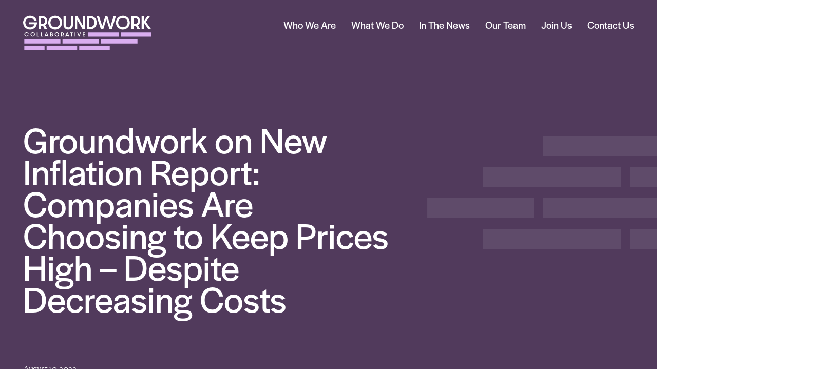

--- FILE ---
content_type: text/html; charset=UTF-8
request_url: https://groundworkcollaborative.org/news/groundwork-on-new-inflation-report-companies-are-choosing-to-keep-prices-high-despite-decreasing-costs/
body_size: 12168
content:
<!DOCTYPE html>
<html lang="en-US">
	<head>
						<link rel="preconnect" href="https://use.typekit.net" crossorigin>
	<link rel="preload" as="style" href="https://use.typekit.net/vnn5glv.css">  
	<link rel="preconnect" href="https://fonts.googleapis.com">
    <link rel="preconnect" href="https://fonts.gstatic.com" crossorigin>

		<link rel="preload" as="style" href="https://groundworkcollaborative.org/wp-content/themes/groundwork/assets/styles/app-min.css?ver=1765837812">

		<link rel="preload" as="script" href="https://groundworkcollaborative.org/wp-content/themes/groundwork/assets/scripts/libs.js?ver=1751198837">
	<link rel="preload" as="script" href="https://groundworkcollaborative.org/wp-content/themes/groundwork/assets/scripts/scripts-min.js?ver=1751198837">
	<meta charset="UTF-8" />
<script>
var gform;gform||(document.addEventListener("gform_main_scripts_loaded",function(){gform.scriptsLoaded=!0}),document.addEventListener("gform/theme/scripts_loaded",function(){gform.themeScriptsLoaded=!0}),window.addEventListener("DOMContentLoaded",function(){gform.domLoaded=!0}),gform={domLoaded:!1,scriptsLoaded:!1,themeScriptsLoaded:!1,isFormEditor:()=>"function"==typeof InitializeEditor,callIfLoaded:function(o){return!(!gform.domLoaded||!gform.scriptsLoaded||!gform.themeScriptsLoaded&&!gform.isFormEditor()||(gform.isFormEditor()&&console.warn("The use of gform.initializeOnLoaded() is deprecated in the form editor context and will be removed in Gravity Forms 3.1."),o(),0))},initializeOnLoaded:function(o){gform.callIfLoaded(o)||(document.addEventListener("gform_main_scripts_loaded",()=>{gform.scriptsLoaded=!0,gform.callIfLoaded(o)}),document.addEventListener("gform/theme/scripts_loaded",()=>{gform.themeScriptsLoaded=!0,gform.callIfLoaded(o)}),window.addEventListener("DOMContentLoaded",()=>{gform.domLoaded=!0,gform.callIfLoaded(o)}))},hooks:{action:{},filter:{}},addAction:function(o,r,e,t){gform.addHook("action",o,r,e,t)},addFilter:function(o,r,e,t){gform.addHook("filter",o,r,e,t)},doAction:function(o){gform.doHook("action",o,arguments)},applyFilters:function(o){return gform.doHook("filter",o,arguments)},removeAction:function(o,r){gform.removeHook("action",o,r)},removeFilter:function(o,r,e){gform.removeHook("filter",o,r,e)},addHook:function(o,r,e,t,n){null==gform.hooks[o][r]&&(gform.hooks[o][r]=[]);var d=gform.hooks[o][r];null==n&&(n=r+"_"+d.length),gform.hooks[o][r].push({tag:n,callable:e,priority:t=null==t?10:t})},doHook:function(r,o,e){var t;if(e=Array.prototype.slice.call(e,1),null!=gform.hooks[r][o]&&((o=gform.hooks[r][o]).sort(function(o,r){return o.priority-r.priority}),o.forEach(function(o){"function"!=typeof(t=o.callable)&&(t=window[t]),"action"==r?t.apply(null,e):e[0]=t.apply(null,e)})),"filter"==r)return e[0]},removeHook:function(o,r,t,n){var e;null!=gform.hooks[o][r]&&(e=(e=gform.hooks[o][r]).filter(function(o,r,e){return!!(null!=n&&n!=o.tag||null!=t&&t!=o.priority)}),gform.hooks[o][r]=e)}});
</script>

	<meta name="viewport" content="width=device-width, initial-scale=1.0, viewport-fit=cover" />
	<script>
		["js", "m4n"].forEach(function (attr) {
			document.documentElement.setAttribute(attr, "");
		});
	</script>
<meta name='robots' content='index, follow, max-image-preview:large, max-snippet:-1, max-video-preview:-1' />
	<style>img:is([sizes="auto" i], [sizes^="auto," i]) { contain-intrinsic-size: 3000px 1500px }</style>
	
	<!-- This site is optimized with the Yoast SEO plugin v25.3.1 - https://yoast.com/wordpress/plugins/seo/ -->
	<title>Groundwork on New Inflation Report: Companies Are Choosing to Keep Prices High – Despite Decreasing Costs - Groundwork Collaborative</title>
	<link rel="canonical" href="http://groundworkcollaborative.org/news/groundwork-on-new-inflation-report-companies-are-choosing-to-keep-prices-high-despite-decreasing-costs/" />
	<meta property="og:locale" content="en_US" />
	<meta property="og:type" content="article" />
	<meta property="og:title" content="Groundwork on New Inflation Report: Companies Are Choosing to Keep Prices High – Despite Decreasing Costs - Groundwork Collaborative" />
	<meta property="og:description" content="Today’s Consumer Price Index (CPI) shows year-over-year inflation at 8.5% for July, with energy prices decreasing, especially gas&hellip;" />
	<meta property="og:url" content="http://groundworkcollaborative.org/news/groundwork-on-new-inflation-report-companies-are-choosing-to-keep-prices-high-despite-decreasing-costs/" />
	<meta property="og:site_name" content="Groundwork Collaborative" />
	<meta property="article:modified_time" content="2023-06-01T21:59:31+00:00" />
	<meta name="twitter:card" content="summary_large_image" />
	<script type="application/ld+json" class="yoast-schema-graph">{"@context":"https://schema.org","@graph":[{"@type":"WebPage","@id":"http://groundworkcollaborative.org/news/groundwork-on-new-inflation-report-companies-are-choosing-to-keep-prices-high-despite-decreasing-costs/","url":"http://groundworkcollaborative.org/news/groundwork-on-new-inflation-report-companies-are-choosing-to-keep-prices-high-despite-decreasing-costs/","name":"Groundwork on New Inflation Report: Companies Are Choosing to Keep Prices High – Despite Decreasing Costs - Groundwork Collaborative","isPartOf":{"@id":"https://groundworkcollaborative.org/#website"},"datePublished":"2022-08-10T04:00:00+00:00","dateModified":"2023-06-01T21:59:31+00:00","breadcrumb":{"@id":"http://groundworkcollaborative.org/news/groundwork-on-new-inflation-report-companies-are-choosing-to-keep-prices-high-despite-decreasing-costs/#breadcrumb"},"inLanguage":"en-US","potentialAction":[{"@type":"ReadAction","target":["http://groundworkcollaborative.org/news/groundwork-on-new-inflation-report-companies-are-choosing-to-keep-prices-high-despite-decreasing-costs/"]}]},{"@type":"BreadcrumbList","@id":"http://groundworkcollaborative.org/news/groundwork-on-new-inflation-report-companies-are-choosing-to-keep-prices-high-despite-decreasing-costs/#breadcrumb","itemListElement":[{"@type":"ListItem","position":1,"name":"Home","item":"https://groundworkcollaborative.org/"},{"@type":"ListItem","position":2,"name":"News","item":"https://groundworkcollaborative.org/in-the-news/"},{"@type":"ListItem","position":3,"name":"Groundwork on New Inflation Report: Companies Are Choosing to Keep Prices High – Despite Decreasing Costs"}]},{"@type":"WebSite","@id":"https://groundworkcollaborative.org/#website","url":"https://groundworkcollaborative.org/","name":"Groundwork Collaborative","description":"","potentialAction":[{"@type":"SearchAction","target":{"@type":"EntryPoint","urlTemplate":"https://groundworkcollaborative.org/?s={search_term_string}"},"query-input":{"@type":"PropertyValueSpecification","valueRequired":true,"valueName":"search_term_string"}}],"inLanguage":"en-US"}]}</script>
	<!-- / Yoast SEO plugin. -->


<link rel='dns-prefetch' href='//use.typekit.net' />
<link rel='dns-prefetch' href='//fonts.googleapis.com' />
<link rel="alternate" type="application/rss+xml" title="Groundwork Collaborative &raquo; Feed" href="https://groundworkcollaborative.org/feed/" />
<link rel="alternate" type="application/rss+xml" title="Groundwork Collaborative &raquo; Comments Feed" href="https://groundworkcollaborative.org/comments/feed/" />
	<link rel="icon" href="https://groundworkcollaborative.org/wp-content/themes/groundwork/assets/favicon/favicon.ico" />
	<link rel="apple-touch-icon" href="https://groundworkcollaborative.org/wp-content/themes/groundwork/assets/favicon/apple-touch-icon.png" />
<style id='classic-theme-styles-inline-css'>
/*! This file is auto-generated */
.wp-block-button__link{color:#fff;background-color:#32373c;border-radius:9999px;box-shadow:none;text-decoration:none;padding:calc(.667em + 2px) calc(1.333em + 2px);font-size:1.125em}.wp-block-file__button{background:#32373c;color:#fff;text-decoration:none}
</style>
<style id='safe-svg-svg-icon-style-inline-css'>
.safe-svg-cover{text-align:center}.safe-svg-cover .safe-svg-inside{display:inline-block;max-width:100%}.safe-svg-cover svg{height:100%;max-height:100%;max-width:100%;width:100%}

</style>
<style id='global-styles-inline-css'>
:root{--wp--preset--aspect-ratio--square: 1;--wp--preset--aspect-ratio--4-3: 4/3;--wp--preset--aspect-ratio--3-4: 3/4;--wp--preset--aspect-ratio--3-2: 3/2;--wp--preset--aspect-ratio--2-3: 2/3;--wp--preset--aspect-ratio--16-9: 16/9;--wp--preset--aspect-ratio--9-16: 9/16;--wp--preset--color--black: #000000;--wp--preset--color--cyan-bluish-gray: #abb8c3;--wp--preset--color--white: #ffffff;--wp--preset--color--pale-pink: #f78da7;--wp--preset--color--vivid-red: #cf2e2e;--wp--preset--color--luminous-vivid-orange: #ff6900;--wp--preset--color--luminous-vivid-amber: #fcb900;--wp--preset--color--light-green-cyan: #7bdcb5;--wp--preset--color--vivid-green-cyan: #00d084;--wp--preset--color--pale-cyan-blue: #8ed1fc;--wp--preset--color--vivid-cyan-blue: #0693e3;--wp--preset--color--vivid-purple: #9b51e0;--wp--preset--gradient--vivid-cyan-blue-to-vivid-purple: linear-gradient(135deg,rgba(6,147,227,1) 0%,rgb(155,81,224) 100%);--wp--preset--gradient--light-green-cyan-to-vivid-green-cyan: linear-gradient(135deg,rgb(122,220,180) 0%,rgb(0,208,130) 100%);--wp--preset--gradient--luminous-vivid-amber-to-luminous-vivid-orange: linear-gradient(135deg,rgba(252,185,0,1) 0%,rgba(255,105,0,1) 100%);--wp--preset--gradient--luminous-vivid-orange-to-vivid-red: linear-gradient(135deg,rgba(255,105,0,1) 0%,rgb(207,46,46) 100%);--wp--preset--gradient--very-light-gray-to-cyan-bluish-gray: linear-gradient(135deg,rgb(238,238,238) 0%,rgb(169,184,195) 100%);--wp--preset--gradient--cool-to-warm-spectrum: linear-gradient(135deg,rgb(74,234,220) 0%,rgb(151,120,209) 20%,rgb(207,42,186) 40%,rgb(238,44,130) 60%,rgb(251,105,98) 80%,rgb(254,248,76) 100%);--wp--preset--gradient--blush-light-purple: linear-gradient(135deg,rgb(255,206,236) 0%,rgb(152,150,240) 100%);--wp--preset--gradient--blush-bordeaux: linear-gradient(135deg,rgb(254,205,165) 0%,rgb(254,45,45) 50%,rgb(107,0,62) 100%);--wp--preset--gradient--luminous-dusk: linear-gradient(135deg,rgb(255,203,112) 0%,rgb(199,81,192) 50%,rgb(65,88,208) 100%);--wp--preset--gradient--pale-ocean: linear-gradient(135deg,rgb(255,245,203) 0%,rgb(182,227,212) 50%,rgb(51,167,181) 100%);--wp--preset--gradient--electric-grass: linear-gradient(135deg,rgb(202,248,128) 0%,rgb(113,206,126) 100%);--wp--preset--gradient--midnight: linear-gradient(135deg,rgb(2,3,129) 0%,rgb(40,116,252) 100%);--wp--preset--font-size--small: 13px;--wp--preset--font-size--medium: 20px;--wp--preset--font-size--large: 36px;--wp--preset--font-size--x-large: 42px;--wp--preset--spacing--20: 0.44rem;--wp--preset--spacing--30: 0.67rem;--wp--preset--spacing--40: 1rem;--wp--preset--spacing--50: 1.5rem;--wp--preset--spacing--60: 2.25rem;--wp--preset--spacing--70: 3.38rem;--wp--preset--spacing--80: 5.06rem;--wp--preset--shadow--natural: 6px 6px 9px rgba(0, 0, 0, 0.2);--wp--preset--shadow--deep: 12px 12px 50px rgba(0, 0, 0, 0.4);--wp--preset--shadow--sharp: 6px 6px 0px rgba(0, 0, 0, 0.2);--wp--preset--shadow--outlined: 6px 6px 0px -3px rgba(255, 255, 255, 1), 6px 6px rgba(0, 0, 0, 1);--wp--preset--shadow--crisp: 6px 6px 0px rgba(0, 0, 0, 1);}:where(.is-layout-flex){gap: 0.5em;}:where(.is-layout-grid){gap: 0.5em;}body .is-layout-flex{display: flex;}.is-layout-flex{flex-wrap: wrap;align-items: center;}.is-layout-flex > :is(*, div){margin: 0;}body .is-layout-grid{display: grid;}.is-layout-grid > :is(*, div){margin: 0;}:where(.wp-block-columns.is-layout-flex){gap: 2em;}:where(.wp-block-columns.is-layout-grid){gap: 2em;}:where(.wp-block-post-template.is-layout-flex){gap: 1.25em;}:where(.wp-block-post-template.is-layout-grid){gap: 1.25em;}.has-black-color{color: var(--wp--preset--color--black) !important;}.has-cyan-bluish-gray-color{color: var(--wp--preset--color--cyan-bluish-gray) !important;}.has-white-color{color: var(--wp--preset--color--white) !important;}.has-pale-pink-color{color: var(--wp--preset--color--pale-pink) !important;}.has-vivid-red-color{color: var(--wp--preset--color--vivid-red) !important;}.has-luminous-vivid-orange-color{color: var(--wp--preset--color--luminous-vivid-orange) !important;}.has-luminous-vivid-amber-color{color: var(--wp--preset--color--luminous-vivid-amber) !important;}.has-light-green-cyan-color{color: var(--wp--preset--color--light-green-cyan) !important;}.has-vivid-green-cyan-color{color: var(--wp--preset--color--vivid-green-cyan) !important;}.has-pale-cyan-blue-color{color: var(--wp--preset--color--pale-cyan-blue) !important;}.has-vivid-cyan-blue-color{color: var(--wp--preset--color--vivid-cyan-blue) !important;}.has-vivid-purple-color{color: var(--wp--preset--color--vivid-purple) !important;}.has-black-background-color{background-color: var(--wp--preset--color--black) !important;}.has-cyan-bluish-gray-background-color{background-color: var(--wp--preset--color--cyan-bluish-gray) !important;}.has-white-background-color{background-color: var(--wp--preset--color--white) !important;}.has-pale-pink-background-color{background-color: var(--wp--preset--color--pale-pink) !important;}.has-vivid-red-background-color{background-color: var(--wp--preset--color--vivid-red) !important;}.has-luminous-vivid-orange-background-color{background-color: var(--wp--preset--color--luminous-vivid-orange) !important;}.has-luminous-vivid-amber-background-color{background-color: var(--wp--preset--color--luminous-vivid-amber) !important;}.has-light-green-cyan-background-color{background-color: var(--wp--preset--color--light-green-cyan) !important;}.has-vivid-green-cyan-background-color{background-color: var(--wp--preset--color--vivid-green-cyan) !important;}.has-pale-cyan-blue-background-color{background-color: var(--wp--preset--color--pale-cyan-blue) !important;}.has-vivid-cyan-blue-background-color{background-color: var(--wp--preset--color--vivid-cyan-blue) !important;}.has-vivid-purple-background-color{background-color: var(--wp--preset--color--vivid-purple) !important;}.has-black-border-color{border-color: var(--wp--preset--color--black) !important;}.has-cyan-bluish-gray-border-color{border-color: var(--wp--preset--color--cyan-bluish-gray) !important;}.has-white-border-color{border-color: var(--wp--preset--color--white) !important;}.has-pale-pink-border-color{border-color: var(--wp--preset--color--pale-pink) !important;}.has-vivid-red-border-color{border-color: var(--wp--preset--color--vivid-red) !important;}.has-luminous-vivid-orange-border-color{border-color: var(--wp--preset--color--luminous-vivid-orange) !important;}.has-luminous-vivid-amber-border-color{border-color: var(--wp--preset--color--luminous-vivid-amber) !important;}.has-light-green-cyan-border-color{border-color: var(--wp--preset--color--light-green-cyan) !important;}.has-vivid-green-cyan-border-color{border-color: var(--wp--preset--color--vivid-green-cyan) !important;}.has-pale-cyan-blue-border-color{border-color: var(--wp--preset--color--pale-cyan-blue) !important;}.has-vivid-cyan-blue-border-color{border-color: var(--wp--preset--color--vivid-cyan-blue) !important;}.has-vivid-purple-border-color{border-color: var(--wp--preset--color--vivid-purple) !important;}.has-vivid-cyan-blue-to-vivid-purple-gradient-background{background: var(--wp--preset--gradient--vivid-cyan-blue-to-vivid-purple) !important;}.has-light-green-cyan-to-vivid-green-cyan-gradient-background{background: var(--wp--preset--gradient--light-green-cyan-to-vivid-green-cyan) !important;}.has-luminous-vivid-amber-to-luminous-vivid-orange-gradient-background{background: var(--wp--preset--gradient--luminous-vivid-amber-to-luminous-vivid-orange) !important;}.has-luminous-vivid-orange-to-vivid-red-gradient-background{background: var(--wp--preset--gradient--luminous-vivid-orange-to-vivid-red) !important;}.has-very-light-gray-to-cyan-bluish-gray-gradient-background{background: var(--wp--preset--gradient--very-light-gray-to-cyan-bluish-gray) !important;}.has-cool-to-warm-spectrum-gradient-background{background: var(--wp--preset--gradient--cool-to-warm-spectrum) !important;}.has-blush-light-purple-gradient-background{background: var(--wp--preset--gradient--blush-light-purple) !important;}.has-blush-bordeaux-gradient-background{background: var(--wp--preset--gradient--blush-bordeaux) !important;}.has-luminous-dusk-gradient-background{background: var(--wp--preset--gradient--luminous-dusk) !important;}.has-pale-ocean-gradient-background{background: var(--wp--preset--gradient--pale-ocean) !important;}.has-electric-grass-gradient-background{background: var(--wp--preset--gradient--electric-grass) !important;}.has-midnight-gradient-background{background: var(--wp--preset--gradient--midnight) !important;}.has-small-font-size{font-size: var(--wp--preset--font-size--small) !important;}.has-medium-font-size{font-size: var(--wp--preset--font-size--medium) !important;}.has-large-font-size{font-size: var(--wp--preset--font-size--large) !important;}.has-x-large-font-size{font-size: var(--wp--preset--font-size--x-large) !important;}
:where(.wp-block-post-template.is-layout-flex){gap: 1.25em;}:where(.wp-block-post-template.is-layout-grid){gap: 1.25em;}
:where(.wp-block-columns.is-layout-flex){gap: 2em;}:where(.wp-block-columns.is-layout-grid){gap: 2em;}
:root :where(.wp-block-pullquote){font-size: 1.5em;line-height: 1.6;}
</style>
<link rel='stylesheet' id='ctf_styles-css' href='https://groundworkcollaborative.org/wp-content/plugins/custom-twitter-feeds-pro/css/ctf-styles.min.css?ver=2.5.0' media='all' />
<link rel='stylesheet' id='tm-fonts-fa-css' href='https://groundworkcollaborative.org/wp-content/themes/groundwork/assets/vendor/fontawesome-free-6.5.2-web/css/all.min.css' media='all' />
<link rel='stylesheet' id='tm-fonts-ts-css' href='https://use.typekit.net/vnn5glv.css' media='all' />
<link rel='stylesheet' id='tm-fonts-gf-css' href='https://fonts.googleapis.com/css2?family=Public+Sans:wght@300;400;800&#038;display=swap' media='all' />
<link rel='stylesheet' id='tm-slick-css' href='https://groundworkcollaborative.org/wp-content/themes/groundwork/assets/vendor/slick/slick.css?ver=1751198833' media='all' />
<link rel='stylesheet' id='tm-app-css' href='https://groundworkcollaborative.org/wp-content/themes/groundwork/assets/styles/app-min.css?ver=1765837812' media='all' />
<script src="https://groundworkcollaborative.org/wp-includes/js/jquery/jquery.min.js?ver=3.7.1" id="jquery-core-js"></script>
<script src="https://groundworkcollaborative.org/wp-includes/js/jquery/jquery-migrate.min.js?ver=3.4.1" id="jquery-migrate-js"></script>
<link rel="https://api.w.org/" href="https://groundworkcollaborative.org/wp-json/" /><link rel="EditURI" type="application/rsd+xml" title="RSD" href="https://groundworkcollaborative.org/xmlrpc.php?rsd" />
<link rel='shortlink' href='https://groundworkcollaborative.org/?p=826' />
<link rel="alternate" title="oEmbed (JSON)" type="application/json+oembed" href="https://groundworkcollaborative.org/wp-json/oembed/1.0/embed?url=https%3A%2F%2Fgroundworkcollaborative.org%2Fnews%2Fgroundwork-on-new-inflation-report-companies-are-choosing-to-keep-prices-high-despite-decreasing-costs%2F" />
<link rel="alternate" title="oEmbed (XML)" type="text/xml+oembed" href="https://groundworkcollaborative.org/wp-json/oembed/1.0/embed?url=https%3A%2F%2Fgroundworkcollaborative.org%2Fnews%2Fgroundwork-on-new-inflation-report-companies-are-choosing-to-keep-prices-high-despite-decreasing-costs%2F&#038;format=xml" />
<!-- Stream WordPress user activity plugin v4.1.1 -->
		
      <!-- Google tag (gtag.js) -->
      <script async src="https://www.googletagmanager.com/gtag/js?id=G-VREKSPW50X"></script>
      <script>
      window.dataLayer = window.dataLayer || [];
      function gtag(){dataLayer.push(arguments);}
      gtag('js', new Date());
      gtag('config', 'G-VREKSPW50X');
      </script>
	</head>

	<body class="wp-singular news-template-default single single-news postid-826 wp-theme-groundwork">
		
		
		
   <!--Begin Lilac Header with Light Logo-->
   <header class="dark lilac-header">
      <div class="contain flex">
         <a href="https://groundworkcollaborative.org" class="logo" aria-label="Groundwork"><img src="https://groundworkcollaborative.org/wp-content/themes/groundwork/assets/img/logo-04.svg" alt="Groundwork" /></a>
         <button id="navBtn">
            <span>Menu</span>
         </button>
         <nav class="navigation">
            <a href="https://groundworkcollaborative.org" class="logo nav-logo" aria-hidden="true"><img src="https://groundworkcollaborative.org/wp-content/themes/groundwork/assets/img/logo-02.svg" alt="Groundwork" /></a>
            <ul class="flex">
								<li ><a href="https://groundworkcollaborative.org/who-we-are/" target="_self">Who We Are <i aria-hidden="true" class="fa fa-arrow-right visible-sm"></i></a></li>
									</li>
					<li ><a href="https://groundworkcollaborative.org/what-we-do/" target="_self">What We Do <i aria-hidden="true" class="fa fa-arrow-right visible-sm"></i></a></li>
									</li>
					<li ><a href="/in-the-news" target="_self">In The News <i aria-hidden="true" class="fa fa-arrow-right visible-sm"></i></a></li>
									</li>
					<li ><a href="https://groundworkcollaborative.org/team/" target="_self">Our Team <i aria-hidden="true" class="fa fa-arrow-right visible-sm"></i></a></li>
									</li>
					<li ><a href="https://groundworkcollaborative.org/join-us/" target="_self">Join Us <i aria-hidden="true" class="fa fa-arrow-right visible-sm"></i></a></li>
									</li>
					<li ><a href="https://groundworkcollaborative.org/contact/" target="_self">Contact Us <i aria-hidden="true" class="fa fa-arrow-right visible-sm"></i></a></li>
									</li>
	            </ul>
         </nav>
      </div>
   </header>

<!--End Header-->
<div class="byo-content news-wrap">

   <section id="hero" class="lilac-dark">
      <article class="contain">
         <h1>Groundwork on New Inflation Report: Companies Are Choosing to Keep Prices High – Despite Decreasing Costs</h1>
         <div class="meta">
            <span class="date">August 10, 2022</span>
                     </div>
      </article>
   </section>


			<section class="byo-block contain contain-sm">

    <h4>Groundwork on New Inflation Report: Companies Are Choosing to Keep Prices High – Despite Decreasing Costs</h4>		<p><span style="font-weight: 400;">Today’s Consumer Price Index (CPI) shows year-over-year inflation at <a href="https://www.bls.gov/news.release/cpi.nr0.htm">8.5%</a> for July, with energy prices decreasing, especially gas prices. This follows the release of </span><a href="http://groundworkcollaborative.org/wp-content/uploads/2022/08/RESEARCH-Q2-2022-Corporate-Profiteering-Findings.pdf"><span style="font-weight: 400;">new Q2 corporate earnings calls</span></a><span style="font-weight: 400;">, which show companies are choosing to keep prices high, even as costs begin to subside. </span></p>
<p><b>Groundwork’s Executive Director Lindsay Owens</b><span style="font-weight: 400;"> reacted with the following statement: </span></p>
<p><span style="font-weight: 400;">“Today’s inflation report contains a lot of good news – energy prices are coming down and inflation in goods and services is cooling off. But a key question remains: When will consumers begin to see relief?</span></p>
<p><span style="font-weight: 400;">“One answer to this question can be found in corporate earnings calls, where CEO after CEO is essentially telling consumers, ‘Don’t hold your breath.’ Costs are coming down for companies, but they have no plans to pass those savings back to consumers. Instead, many plan to move forward with further price increases – using this opportunity to push profits even higher. </span></p>
<p><span style="font-weight: 400;">“To truly see recovery on prices for consumers, policymakers need to hold companies accountable for price gouging and rein in the corporate profiteering that is driving painful prices and record profits.” </span></p>
<p><b>Email </b><a href="mailto:press@groundworkcollaborative.org"><b>press@groundworkcollaborative.org</b></a><b> to speak to Lindsay Owens about July’s CPI report and visit </b><a href="https://endcorporateprofiteering.org/"><b>endcorporateprofiteering.org</b></a><b> for our latest research. </b></p>
<p><a href="http://groundworkcollaborative.org/wp-content/uploads/2022/08/RESEARCH-Q2-2022-Corporate-Profiteering-Findings.pdf"><b>HIGHLIGHTS FROM Q2 CORPORATE EARNINGS CALLS</b></a></p>
<ul>
<li style="font-weight: 400;" aria-level="1"><span style="font-weight: 400;">HB Fuller’s CEO told an analyst that the company expected “sizable margin expansion” as costs declined because of “extremely sticky” prices and said the company would “push harder” on price increases. [HB Fuller Q2 2022 Earnings Call, </span><a href="https://seekingalpha.com/article/4520021-h-b-fuller-companys-ful-ceo-jim-owens-on-q2-2022-results-earnings-call-transcript"><span style="font-weight: 400;">6/23/22</span></a><span style="font-weight: 400;">]</span></li>
<li style="font-weight: 400;" aria-level="1"><span style="font-weight: 400;">Colgate-Palmolive’s CEO told investors “the pricing in the market needs to hold</span><b>”</b><span style="font-weight: 400;"> to boost their profits but luckily they believed their competitors were acting “rationally” by not cutting prices even if inflation slows, “so my instinct is you&#8217;re not going to see a lot of people chasing volume by discounting price. They&#8217;re going to try to regain margin”. [Colgate-Palmolive Q2 2022 Earnings Call, </span><a href="https://seekingalpha.com/article/4527474-colgate-palmolive-companys-cl-ceo-noel-wallace-on-q2-2022-results-earnings-call-transcript"><span style="font-weight: 400;">7/29/22</span></a><span style="font-weight: 400;">]</span></li>
<li style="font-weight: 400;" aria-level="1"><span style="font-weight: 400;">Kraft Heinz is looking forward to inflation going down so they can keep their price increases. Its CFO predicted the company’s margins would increase because “as we continue to price inflation, the inflation events that start to ease, that might put us in a better position for us to continue to recover the margin.” [Kraft Heinz Q2 2022 Earnings Call, </span><a href="https://seekingalpha.com/article/4526407-kraft-heinz-company-khc-ceo-miguel-patricio-on-q2-2022-results-earnings-call-transcript"><span style="font-weight: 400;">7/27/22</span></a><span style="font-weight: 400;">]</span></li>
<li style="font-weight: 400;" aria-level="1">Kimberly-Clark has continued to raise prices throughout 2022 and that remained the case on their Q2 earnings call with their CEO stating, “&#8230;we will continue to expand (profit) margins.” They’re even surprised it’s working so well with their CEO saying, “I think we have said that the volumes have come in slightly better than our original expectation, given all the pricing that we&#8217;ve taken.” [Kimberly Clark Q2 2022 Earnings Call, <a href="https://www.fool.com/earnings/call-transcripts/2022/07/26/kimberly-clark-kmb-q2-2022-earnings-call-transcrip/">7/26/22</a>]</li>
</ul>
</section>

	

</div>


<footer>
      <div class="contain row1 flex">
         <nav class="navigation">
            <ul class="flex">
				   				<li ><a href="https://groundworkcollaborative.org/who-we-are/" target="_self">Who We Are <i aria-hidden="true" class="fa fa-arrow-right visible-sm"></i></a></li>
									</li>
					<li ><a href="https://groundworkcollaborative.org/what-we-do/" target="_self">What We Do <i aria-hidden="true" class="fa fa-arrow-right visible-sm"></i></a></li>
									</li>
					<li ><a href="/in-the-news" target="_self">In The News <i aria-hidden="true" class="fa fa-arrow-right visible-sm"></i></a></li>
									</li>
					<li ><a href="https://groundworkcollaborative.org/team/" target="_self">Our Team <i aria-hidden="true" class="fa fa-arrow-right visible-sm"></i></a></li>
									</li>
					<li ><a href="https://groundworkcollaborative.org/join-us/" target="_self">Join Us <i aria-hidden="true" class="fa fa-arrow-right visible-sm"></i></a></li>
									</li>
					<li ><a href="https://groundworkcollaborative.org/contact/" target="_self">Contact Us <i aria-hidden="true" class="fa fa-arrow-right visible-sm"></i></a></li>
									</li>
	            </ul>
         </nav>
         <ul class="social flex hidden-sm">
            <li><a href='https://www.linkedin.com/company/groundwork-collaborative' target='_blank' aria-label='linkedin-in'><i class='fab fa-linkedin-in'></i></a></li><li><a href='https://twitter.com/groundwork' target='_blank' aria-label='twitter'><i class='fab fa-twitter'></i></a></li><li><a href='https://www.threads.net/@thegroundworkcollaborative' target='_blank' aria-label='threads'><i class='fab fa-threads'></i></a></li><li><a href='https://bsky.app/profile/groundwork.bsky.social' target='_blank' aria-label='bluesky'><i class='fab fa-bluesky'></i></a></li>         </ul>
      </div>
      <div class="row2">
         <div class="formRow flex">
            <div class="form" id="signUp">
               <p class="feature-text">Sign Up for Groundwork’s Newsletter</p>
               
                <div class='gf_browser_chrome gform_wrapper gravity-theme gform-theme--no-framework' data-form-theme='gravity-theme' data-form-index='0' id='gform_wrapper_2' ><div id='gf_2' class='gform_anchor' tabindex='-1'></div><form method='post' enctype='multipart/form-data' target='gform_ajax_frame_2' id='gform_2'  action='/news/groundwork-on-new-inflation-report-companies-are-choosing-to-keep-prices-high-despite-decreasing-costs/#gf_2' data-formid='2' novalidate>
                        <div class='gform-body gform_body'><div id='gform_fields_2' class='gform_fields top_label form_sublabel_below description_below validation_below'><div id="field_2_1" class="gfield gfield--type-email gfield_contains_required field_sublabel_below gfield--no-description field_description_below hidden_label field_validation_below gfield_visibility_visible"  ><label class='gfield_label gform-field-label' for='input_2_1'>Email<span class="gfield_required"><span class="gfield_required gfield_required_text">(Required)</span></span></label><div class='ginput_container ginput_container_email'>
                            <input name='input_1' id='input_2_1' type='email' value='' class='large'   placeholder='Email Address' aria-required="true" aria-invalid="false"  />
                        </div></div></div></div>
        <div class='gform-footer gform_footer top_label'> <input type='submit' id='gform_submit_button_2' class='gform_button button' onclick='gform.submission.handleButtonClick(this);' data-submission-type='submit' value='Sign Up'  /> <input type='hidden' name='gform_ajax' value='form_id=2&amp;title=&amp;description=&amp;tabindex=0&amp;theme=gravity-theme&amp;styles=[]&amp;hash=ea716fe247fb519fd3646aebbf77e4e3' />
            <input type='hidden' class='gform_hidden' name='gform_submission_method' data-js='gform_submission_method_2' value='iframe' />
            <input type='hidden' class='gform_hidden' name='gform_theme' data-js='gform_theme_2' id='gform_theme_2' value='gravity-theme' />
            <input type='hidden' class='gform_hidden' name='gform_style_settings' data-js='gform_style_settings_2' id='gform_style_settings_2' value='[]' />
            <input type='hidden' class='gform_hidden' name='is_submit_2' value='1' />
            <input type='hidden' class='gform_hidden' name='gform_submit' value='2' />
            
            <input type='hidden' class='gform_hidden' name='gform_currency' data-currency='USD' value='rEm63S2URkvHGzfugCAfU374+AndFFWc6JqYJCa1Ec7cNsj9GN5Tbap1iDS3wLRNa7b6DnkXahSwOtcJGV8SkpLqCCAJDAjjanvVLp1gtfC/btY=' />
            <input type='hidden' class='gform_hidden' name='gform_unique_id' value='' />
            <input type='hidden' class='gform_hidden' name='state_2' value='WyJbXSIsIjc5OWY2ZWI3ZTMxOTAyYjZhMGUwYzQ1MjNkYTA5OTNiIl0=' />
            <input type='hidden' autocomplete='off' class='gform_hidden' name='gform_target_page_number_2' id='gform_target_page_number_2' value='0' />
            <input type='hidden' autocomplete='off' class='gform_hidden' name='gform_source_page_number_2' id='gform_source_page_number_2' value='1' />
            <input type='hidden' name='gform_field_values' value='' />
            
        </div>
                        </form>
                        </div>
		                <iframe style='display:none;width:0px;height:0px;' src='about:blank' name='gform_ajax_frame_2' id='gform_ajax_frame_2' title='This iframe contains the logic required to handle Ajax powered Gravity Forms.'></iframe>
		                <script>
gform.initializeOnLoaded( function() {gformInitSpinner( 2, 'https://groundworkcollaborative.org/wp-content/plugins/gravityforms/images/spinner.svg', true );jQuery('#gform_ajax_frame_2').on('load',function(){var contents = jQuery(this).contents().find('*').html();var is_postback = contents.indexOf('GF_AJAX_POSTBACK') >= 0;if(!is_postback){return;}var form_content = jQuery(this).contents().find('#gform_wrapper_2');var is_confirmation = jQuery(this).contents().find('#gform_confirmation_wrapper_2').length > 0;var is_redirect = contents.indexOf('gformRedirect(){') >= 0;var is_form = form_content.length > 0 && ! is_redirect && ! is_confirmation;var mt = parseInt(jQuery('html').css('margin-top'), 10) + parseInt(jQuery('body').css('margin-top'), 10) + 100;if(is_form){jQuery('#gform_wrapper_2').html(form_content.html());if(form_content.hasClass('gform_validation_error')){jQuery('#gform_wrapper_2').addClass('gform_validation_error');} else {jQuery('#gform_wrapper_2').removeClass('gform_validation_error');}setTimeout( function() { /* delay the scroll by 50 milliseconds to fix a bug in chrome */ jQuery(document).scrollTop(jQuery('#gform_wrapper_2').offset().top - mt); }, 50 );if(window['gformInitDatepicker']) {gformInitDatepicker();}if(window['gformInitPriceFields']) {gformInitPriceFields();}var current_page = jQuery('#gform_source_page_number_2').val();gformInitSpinner( 2, 'https://groundworkcollaborative.org/wp-content/plugins/gravityforms/images/spinner.svg', true );jQuery(document).trigger('gform_page_loaded', [2, current_page]);window['gf_submitting_2'] = false;}else if(!is_redirect){var confirmation_content = jQuery(this).contents().find('.GF_AJAX_POSTBACK').html();if(!confirmation_content){confirmation_content = contents;}jQuery('#gform_wrapper_2').replaceWith(confirmation_content);jQuery(document).scrollTop(jQuery('#gf_2').offset().top - mt);jQuery(document).trigger('gform_confirmation_loaded', [2]);window['gf_submitting_2'] = false;wp.a11y.speak(jQuery('#gform_confirmation_message_2').text());}else{jQuery('#gform_2').append(contents);if(window['gformRedirect']) {gformRedirect();}}jQuery(document).trigger("gform_pre_post_render", [{ formId: "2", currentPage: "current_page", abort: function() { this.preventDefault(); } }]);        if (event && event.defaultPrevented) {                return;        }        const gformWrapperDiv = document.getElementById( "gform_wrapper_2" );        if ( gformWrapperDiv ) {            const visibilitySpan = document.createElement( "span" );            visibilitySpan.id = "gform_visibility_test_2";            gformWrapperDiv.insertAdjacentElement( "afterend", visibilitySpan );        }        const visibilityTestDiv = document.getElementById( "gform_visibility_test_2" );        let postRenderFired = false;        function triggerPostRender() {            if ( postRenderFired ) {                return;            }            postRenderFired = true;            gform.core.triggerPostRenderEvents( 2, current_page );            if ( visibilityTestDiv ) {                visibilityTestDiv.parentNode.removeChild( visibilityTestDiv );            }        }        function debounce( func, wait, immediate ) {            var timeout;            return function() {                var context = this, args = arguments;                var later = function() {                    timeout = null;                    if ( !immediate ) func.apply( context, args );                };                var callNow = immediate && !timeout;                clearTimeout( timeout );                timeout = setTimeout( later, wait );                if ( callNow ) func.apply( context, args );            };        }        const debouncedTriggerPostRender = debounce( function() {            triggerPostRender();        }, 200 );        if ( visibilityTestDiv && visibilityTestDiv.offsetParent === null ) {            const observer = new MutationObserver( ( mutations ) => {                mutations.forEach( ( mutation ) => {                    if ( mutation.type === 'attributes' && visibilityTestDiv.offsetParent !== null ) {                        debouncedTriggerPostRender();                        observer.disconnect();                    }                });            });            observer.observe( document.body, {                attributes: true,                childList: false,                subtree: true,                attributeFilter: [ 'style', 'class' ],            });        } else {            triggerPostRender();        }    } );} );
</script>
                           </div>
            <span class="blocks"></span>
         </div>
         <div class="blockRow flex">
            <span class="blocks"></span>
         </div>
         <div class="blockRow-2 flex">
            <span class="blocks"></span>
            <span class="blocks"></span>
         </div>
      </div>
      <div class="contain row3 flex">
         <div class="projects">
                        <span class="navigation">Additional Projects</span>
                           <a href="http://Econcon.com"  target="_blank" class="text-medium">EconCon</a>
                           <a href="http://econspeakers.org"  target="_blank" class="text-medium">Economic Speakers Bureau</a>
                           <a href="http://endcorporateprofiteering.org"  target="_blank" class="text-medium">End Corporate Profiteering</a>
                           <a href="http://ProsperUS.org"  target="_blank" class="text-medium">ProsperUS</a>
                     </div>
         <div class="meta text-small">
            <span>&copy; 2024 Groundwork Collaborative</span>
                           <a href="/privacy-policy" target="">Privacy Policy</a>
                           <a href="/terms-of-use/" target="">Terms of Use</a>
                     </div>
         <ul class="social flex visible-sm">
            <li><a href='https://www.linkedin.com/company/groundwork-collaborative' target='_blank' aria-label='linkedin-in'><i class='fab fa-linkedin-in'></i></a></li><li><a href='https://twitter.com/groundwork' target='_blank' aria-label='twitter'><i class='fab fa-twitter'></i></a></li><li><a href='https://www.threads.net/@thegroundworkcollaborative' target='_blank' aria-label='threads'><i class='fab fa-threads'></i></a></li><li><a href='https://bsky.app/profile/groundwork.bsky.social' target='_blank' aria-label='bluesky'><i class='fab fa-bluesky'></i></a></li>         </ul>
      </div>
   </footer>
<script type="speculationrules">
{"prefetch":[{"source":"document","where":{"and":[{"href_matches":"\/*"},{"not":{"href_matches":["\/wp-*.php","\/wp-admin\/*","\/wp-content\/uploads\/*","\/wp-content\/*","\/wp-content\/plugins\/*","\/wp-content\/themes\/groundwork\/*","\/*\\?(.+)"]}},{"not":{"selector_matches":"a[rel~=\"nofollow\"]"}},{"not":{"selector_matches":".no-prefetch, .no-prefetch a"}}]},"eagerness":"conservative"}]}
</script>
<!-- Start of Async HubSpot Analytics Code -->
<script type="text/javascript">
(function(d,s,i,r) {
if (d.getElementById(i)){return;}
var n=d.createElement(s),e=d.getElementsByTagName(s)[0];
n.id=i;n.src='//js.hs-analytics.net/analytics/'+(Math.ceil(new Date()/r)*r)+'/7179795.js';
e.parentNode.insertBefore(n, e);
})(document,"script","hs-analytics",300000);
</script>
<!-- End of Async HubSpot Analytics Code -->
<link rel='stylesheet' id='gform_basic-css' href='https://groundworkcollaborative.org/wp-content/plugins/gravityforms/assets/css/dist/basic.min.css?ver=2.9.26' media='all' />
<link rel='stylesheet' id='gform_theme_components-css' href='https://groundworkcollaborative.org/wp-content/plugins/gravityforms/assets/css/dist/theme-components.min.css?ver=2.9.26' media='all' />
<link rel='stylesheet' id='gform_theme-css' href='https://groundworkcollaborative.org/wp-content/plugins/gravityforms/assets/css/dist/theme.min.css?ver=2.9.26' media='all' />
<script src="https://groundworkcollaborative.org/wp-content/themes/groundwork/assets/scripts/libs.js?ver=1751198837" id="tm-libs-js"></script>
<script src="https://groundworkcollaborative.org/wp-content/themes/groundwork/assets/vendor/slick/slick.min.js?ver=6.8.3" id="tm-slick-js"></script>
<script id="tm-scripts-js-extra">
var tmscripts = {"ajax_url":"https:\/\/groundworkcollaborative.org\/wp-admin\/admin-ajax.php","current_page":"1"};
</script>
<script src="https://groundworkcollaborative.org/wp-content/themes/groundwork/assets/scripts/scripts-min.js?ver=1751198837" id="tm-scripts-js"></script>
<script id="tm-ajax-js-extra">
var ajax_object = {"ajax_url":"https:\/\/groundworkcollaborative.org\/wp-admin\/admin-ajax.php"};
</script>
<script src="https://groundworkcollaborative.org/wp-content/themes/groundwork/assets/scripts/ajax.js?ver=1751198837" id="tm-ajax-js"></script>
<script src="https://groundworkcollaborative.org/wp-includes/js/dist/dom-ready.min.js?ver=f77871ff7694fffea381" id="wp-dom-ready-js"></script>
<script src="https://groundworkcollaborative.org/wp-includes/js/dist/hooks.min.js?ver=4d63a3d491d11ffd8ac6" id="wp-hooks-js"></script>
<script src="https://groundworkcollaborative.org/wp-includes/js/dist/i18n.min.js?ver=5e580eb46a90c2b997e6" id="wp-i18n-js"></script>
<script id="wp-i18n-js-after">
wp.i18n.setLocaleData( { 'text direction\u0004ltr': [ 'ltr' ] } );
</script>
<script src="https://groundworkcollaborative.org/wp-includes/js/dist/a11y.min.js?ver=3156534cc54473497e14" id="wp-a11y-js"></script>
<script defer='defer' src="https://groundworkcollaborative.org/wp-content/plugins/gravityforms/js/jquery.json.min.js?ver=2.9.26" id="gform_json-js"></script>
<script id="gform_gravityforms-js-extra">
var gform_i18n = {"datepicker":{"days":{"monday":"Mo","tuesday":"Tu","wednesday":"We","thursday":"Th","friday":"Fr","saturday":"Sa","sunday":"Su"},"months":{"january":"January","february":"February","march":"March","april":"April","may":"May","june":"June","july":"July","august":"August","september":"September","october":"October","november":"November","december":"December"},"firstDay":1,"iconText":"Select date"}};
var gf_legacy_multi = [];
var gform_gravityforms = {"strings":{"invalid_file_extension":"This type of file is not allowed. Must be one of the following:","delete_file":"Delete this file","in_progress":"in progress","file_exceeds_limit":"File exceeds size limit","illegal_extension":"This type of file is not allowed.","max_reached":"Maximum number of files reached","unknown_error":"There was a problem while saving the file on the server","currently_uploading":"Please wait for the uploading to complete","cancel":"Cancel","cancel_upload":"Cancel this upload","cancelled":"Cancelled","error":"Error","message":"Message"},"vars":{"images_url":"https:\/\/groundworkcollaborative.org\/wp-content\/plugins\/gravityforms\/images"}};
var gf_global = {"gf_currency_config":{"name":"U.S. Dollar","symbol_left":"$","symbol_right":"","symbol_padding":"","thousand_separator":",","decimal_separator":".","decimals":2,"code":"USD"},"base_url":"https:\/\/groundworkcollaborative.org\/wp-content\/plugins\/gravityforms","number_formats":[],"spinnerUrl":"https:\/\/groundworkcollaborative.org\/wp-content\/plugins\/gravityforms\/images\/spinner.svg","version_hash":"3c48e46267a1a04c74f20953bf8213eb","strings":{"newRowAdded":"New row added.","rowRemoved":"Row removed","formSaved":"The form has been saved.  The content contains the link to return and complete the form."}};
</script>
<script defer='defer' src="https://groundworkcollaborative.org/wp-content/plugins/gravityforms/js/gravityforms.min.js?ver=2.9.26" id="gform_gravityforms-js"></script>
<script defer='defer' src="https://groundworkcollaborative.org/wp-content/plugins/gravityforms/js/placeholders.jquery.min.js?ver=2.9.26" id="gform_placeholder-js"></script>
<script defer='defer' src="https://groundworkcollaborative.org/wp-content/plugins/gravityforms/assets/js/dist/utils.min.js?ver=48a3755090e76a154853db28fc254681" id="gform_gravityforms_utils-js"></script>
<script defer='defer' src="https://groundworkcollaborative.org/wp-content/plugins/gravityforms/assets/js/dist/vendor-theme.min.js?ver=4f8b3915c1c1e1a6800825abd64b03cb" id="gform_gravityforms_theme_vendors-js"></script>
<script id="gform_gravityforms_theme-js-extra">
var gform_theme_config = {"common":{"form":{"honeypot":{"version_hash":"3c48e46267a1a04c74f20953bf8213eb"},"ajax":{"ajaxurl":"https:\/\/groundworkcollaborative.org\/wp-admin\/admin-ajax.php","ajax_submission_nonce":"0b98a81ba2","i18n":{"step_announcement":"Step %1$s of %2$s, %3$s","unknown_error":"There was an unknown error processing your request. Please try again."}}}},"hmr_dev":"","public_path":"https:\/\/groundworkcollaborative.org\/wp-content\/plugins\/gravityforms\/assets\/js\/dist\/","config_nonce":"64140e7f0f"};
</script>
<script defer='defer' src="https://groundworkcollaborative.org/wp-content/plugins/gravityforms/assets/js/dist/scripts-theme.min.js?ver=0183eae4c8a5f424290fa0c1616e522c" id="gform_gravityforms_theme-js"></script>
<script>
gform.initializeOnLoaded( function() { jQuery(document).on('gform_post_render', function(event, formId, currentPage){if(formId == 2) {if(typeof Placeholders != 'undefined'){
                        Placeholders.enable();
                    }} } );jQuery(document).on('gform_post_conditional_logic', function(event, formId, fields, isInit){} ) } );
</script>
<script>
gform.initializeOnLoaded( function() {jQuery(document).trigger("gform_pre_post_render", [{ formId: "2", currentPage: "1", abort: function() { this.preventDefault(); } }]);        if (event && event.defaultPrevented) {                return;        }        const gformWrapperDiv = document.getElementById( "gform_wrapper_2" );        if ( gformWrapperDiv ) {            const visibilitySpan = document.createElement( "span" );            visibilitySpan.id = "gform_visibility_test_2";            gformWrapperDiv.insertAdjacentElement( "afterend", visibilitySpan );        }        const visibilityTestDiv = document.getElementById( "gform_visibility_test_2" );        let postRenderFired = false;        function triggerPostRender() {            if ( postRenderFired ) {                return;            }            postRenderFired = true;            gform.core.triggerPostRenderEvents( 2, 1 );            if ( visibilityTestDiv ) {                visibilityTestDiv.parentNode.removeChild( visibilityTestDiv );            }        }        function debounce( func, wait, immediate ) {            var timeout;            return function() {                var context = this, args = arguments;                var later = function() {                    timeout = null;                    if ( !immediate ) func.apply( context, args );                };                var callNow = immediate && !timeout;                clearTimeout( timeout );                timeout = setTimeout( later, wait );                if ( callNow ) func.apply( context, args );            };        }        const debouncedTriggerPostRender = debounce( function() {            triggerPostRender();        }, 200 );        if ( visibilityTestDiv && visibilityTestDiv.offsetParent === null ) {            const observer = new MutationObserver( ( mutations ) => {                mutations.forEach( ( mutation ) => {                    if ( mutation.type === 'attributes' && visibilityTestDiv.offsetParent !== null ) {                        debouncedTriggerPostRender();                        observer.disconnect();                    }                });            });            observer.observe( document.body, {                attributes: true,                childList: false,                subtree: true,                attributeFilter: [ 'style', 'class' ],            });        } else {            triggerPostRender();        }    } );
</script>

<script type="text/javascript" src="https://www.bugherd.com/sidebarv2.js?apikey=ruoierohyhbnx7zmwtihxg" async="true"></script>

<script>(function(){function c(){var b=a.contentDocument||a.contentWindow.document;if(b){var d=b.createElement('script');d.innerHTML="window.__CF$cv$params={r:'9c52cff94fa1284b',t:'MTc2OTYyNzY2Mi4wMDAwMDA='};var a=document.createElement('script');a.nonce='';a.src='/cdn-cgi/challenge-platform/scripts/jsd/main.js';document.getElementsByTagName('head')[0].appendChild(a);";b.getElementsByTagName('head')[0].appendChild(d)}}if(document.body){var a=document.createElement('iframe');a.height=1;a.width=1;a.style.position='absolute';a.style.top=0;a.style.left=0;a.style.border='none';a.style.visibility='hidden';document.body.appendChild(a);if('loading'!==document.readyState)c();else if(window.addEventListener)document.addEventListener('DOMContentLoaded',c);else{var e=document.onreadystatechange||function(){};document.onreadystatechange=function(b){e(b);'loading'!==document.readyState&&(document.onreadystatechange=e,c())}}}})();</script></body>
</html>


--- FILE ---
content_type: text/css
request_url: https://groundworkcollaborative.org/wp-content/themes/groundwork/assets/styles/app-min.css?ver=1765837812
body_size: 10125
content:
*{margin:0;padding:0;-webkit-text-size-adjust:100%;-webkit-font-smoothing:antialiased;-moz-text-size-adjust:100%;text-size-adjust:100%;-moz-osx-font-smoothing:grayscale}.bold{font-weight:700}.italic{font-weight:italic}a,button,img{background:0 0;outline:0;border:0;text-decoration:none}.btn,button{transition:all .125s ease-in-out;cursor:pointer}img{max-width:100%;display:block}li,ul{list-style-type:none}body,html{width:auto;min-width:100%;max-width:100%;min-height:100%;overflow:auto;overflow-x:hidden}body.noScroll,html.noScroll{overflow:hidden;position:fixed}html{-ms-content-zooming:none;height:100%}.fade{opacity:1;transition:opacity .125s ease-in-out;-moz-transition:opacity .125s ease-in-out;-webkit-transition:opacity .125s ease-in-out;-webkit-backface-visibility:hidden}.fade:active,.fade:hover{opacity:.75}.clear{content:"";display:table;clear:both}.clear:after{content:"";display:table;clear:both}body{font-size:20px;line-height:28px;font-family:halyard-text,sans-serif;color:#060406;font-weight:200}@media only screen and (max-width:991px){body{font-size:16px;line-height:24px}}blockquote{text-align:justify;padding-left:40px;padding-right:60px}.contain{position:relative;margin:0 auto;display:block;box-sizing:border-box;width:100%;max-width:1440px;padding:0 45px}.contain.contain-sm{width:50%;padding:0}@media only screen and (max-width:991px){.contain.contain-sm{width:66.6667%}}@media only screen and (max-width:767px),screen and (max-width:991px)and (max-height:414px){.contain{padding:0 20px!important;width:100%}.contain.contain-sm{width:100%}}.flex{display:flex;flex-wrap:wrap;justify-content:space-between}.visible-md{display:none!important}.visible-sm{display:none!important}.visible-mob{display:none!important}.visible-xs{display:none!important}@media only screen and (max-width:1199px){.hidden-md{display:none!important}.visible-md{display:inline-block!important}}@media only screen and (max-width:991px){.hidden-sm{display:none!important}.visible-sm{display:inline-block!important}}@media only screen and (max-width:767px),screen and (max-width:991px)and (max-height:414px){.hidden-mob{display:none!important}.visible-mob{display:inline-block!important}}@media only screen and (max-width:767px)and (orientation:portrait){.hidden-xs{display:none!important}.visible-xs{display:inline-block!important}}.video-wrapper{position:relative;padding-bottom:56.25%;padding-top:25px}.video-wrapper iframe{position:absolute;top:0;left:0;width:100%;height:100%}.text-medium{font-size:16px;line-height:24px}.text-small{font-size:13px;line-height:17px}.navigation{font-weight:400}.feature-text{font-size:28px;line-height:1.3;letter-spacing:-.4px;font-family:odile,sans-serif}.caption{font-size:14px;line-height:17px;position:relative;box-sizing:border-box}.caption.caption-rule{margin:10px 0 0;padding:0 0 0 30px;max-width:475px}.caption.caption-rule:before{content:"";position:absolute;left:0;top:8px;width:20px;height:4px;background:#daaef0}.date{font-family:odile,sans-serif;font-size:16px;line-height:24px;letter-spacing:-.8px;text-transform:capitalize}.superscript{font-size:16px;line-height:1;font-weight:800;font-family:"Public Sans",sans-serif}.section-title{font-size:48px;line-height:1.3;letter-spacing:-1.8px;text-transform:capitalize;font-family:odile,sans-serif;position:relative}.section-title:after{content:"";position:absolute;left:0;bottom:-15px;width:50px;height:10px;background:#589eae}.section-title-small{font-weight:300;font-size:20px;line-height:1;letter-spacing:-.5px;font-family:odile,sans-serif}.label{font-style:normal;font-weight:500;font-size:10px;text-transform:uppercase;text-align:center;letter-spacing:.2em;font-family:halyard-display,sans-serif;height:22px;line-height:22px;display:inline-block;padding:0 8px;color:#060406;transition:all .1s ease-in-out}.statistic{font-family:odile,sans-serif;font-style:italic;font-size:150px;line-height:120px;letter-spacing:-5px}.statistic-medium{font-family:odile,sans-serif;font-style:italic;font-size:100px;line-height:1;letter-spacing:-1px}.link-large{font-weight:400}.quote-text{font-family:odile,sans-serif;font-size:40px;line-height:1.3;letter-spacing:-.4px}.title{font-family:halyard-display,sans-serif;font-weight:400;font-size:96px;line-height:1.05;letter-spacing:-.5px}a{font-family:halyard-display,sans-serif;text-decoration:none;cursor:pointer;position:relative;display:inline-block;outline:0;color:#00f;transition:all .1s ease-in-out;text-decoration:none}a:focus{outline:0}a:after{transition:all .1s ease-in-out}h1,h2,h3,h4,h5{display:table;position:relative;font-family:halyard-display,sans-serif;font-weight:400}h1{font-size:72px;line-height:62px}h1.contact,h2{font-size:56px;line-height:1}h3{font-size:44px;line-height:1.1}h4{font-size:36px;line-height:1.05}h5{font-size:24px;line-height:1.1}h6{display:table;position:relative;font-family:"Public Sans",sans-serif;font-weight:700;font-size:12px;line-height:18px;text-transform:uppercase}.btn,button{border:0;border-radius:0;background:rgba(0,0,0,0);outline:0;font-size:16px;line-height:1;font-weight:400;font-family:halyard-display,sans-serif}.pdf-header-spacing{padding-top:25px}.btn-outline{border-width:1px;border-style:solid;height:48px;line-height:44px;padding:0 25px;margin:50px 0 0}.btn-outline.white{border-color:#fff;color:#fff}.btn-outline.white:hover{background:#fff;color:#060406}.btn-outline.black{border-color:#060406;color:#060406}.btn-outline.black:hover{background:#060406;color:#fff}@media only screen and (max-width:1199px){h1{font-size:62px;line-height:56px}h4{font-size:30px}.quote-text{font-size:36px}.statistic{font-size:120px}}@media only screen and (max-width:991px){h4{font-size:26px}}@media only screen and (max-width:767px),screen and (max-width:991px)and (max-height:414px){h1{font-size:40px;line-height:38px}h2{font-size:30px}h3{font-size:20px;line-height:26px}h4{font-size:24px;line-height:1.1}.link-large{font-size:18px;line-height:24px}.feature-text{font-size:20px;line-height:25px}.section-title{font-size:38px;line-height:1;padding-bottom:10px}.section-title:after{bottom:-15px}.statistic{font-size:80px;line-height:1}.title{font-size:40px}.quote-text{font-size:28px}.caption{font-size:13px}}.col-wrap{display:flex;flex-wrap:wrap;justify-content:space-between;margin:0 auto}.col-wrap .col{box-sizing:border-box}.col-wrap.col-2 .col{width:48.5%}.col-wrap.col-3 .col{width:30%}@media only screen and (max-width:991px){.col-wrap.col-3 .col{width:75%;margin-left:auto;margin-right:auto}}@media only screen and (max-width:767px),screen and (max-width:991px)and (max-height:414px){.col-wrap.col-2 .col,.col-wrap.col-3 .col{width:100%}}.social li{margin-left:12px}form input{font-family:"Public Sans",sans-serif;font-size:16px;line-height:24px;box-sizing:border-box;padding:0 8px;height:48px;font-weight:300;color:#060406;border:1px solid #dad5be;display:block;width:100%;margin:0;outline:0;border-radius:0;-webkit-appearance:none;-moz-appearance:none;appearance:none}form input::-moz-placeholder{font-family:"Public Sans",sans-serif;font-size:16px;line-height:24px;font-weight:300;color:rgba(0,0,0,.4)}form input::placeholder{font-family:"Public Sans",sans-serif;font-size:16px;line-height:24px;font-weight:300;color:rgba(0,0,0,.4)}form input:invalid{border-color:#e51515}form button{min-width:104px;height:48px;line-height:48px;-webkit-appearance:none;-moz-appearance:none;appearance:none}#hero{padding:240px 0 100px;background:url(../img/block-grid-rt.svg) no-repeat right top 265px;background-size:35% auto;position:relative;min-height:200px}#hero.teal-dark{background-color:#174d56;background-image:url(../img/block-grid-rt-teal.svg);color:#fff}#hero.teal-dark a{color:#fff}#hero.teal-dark a:after{background:#fff}#hero.teal-dark a:hover{color:#fff}#hero.lilac-dark{background-color:#513a5c;background-image:url(../img/block-grid-rt-lilac.svg);color:#fff}#hero h1{width:60%}#hero h1.icon{display:flex;align-items:flex-end}#hero h1.icon img{margin-bottom:2px;margin-right:30px}#hero .breadcrumbs{justify-content:flex-start;margin-bottom:25px}#hero .label{background:rgba(218,213,190,.6);margin:-2px 0 0 8px}#hero .meta{margin-top:90px}@media only screen and (max-width:767px),screen and (max-width:991px)and (max-height:414px){#hero{padding:200px 0 30px;background-position:right -60px top 120px;background-size:50%;min-height:unset}#hero h1{width:100%}#hero .meta{margin-top:60px}}.meta .author{padding-left:14px;margin-left:10px;position:relative}.meta .author:before{content:"";position:absolute;left:-2px;bottom:7px;height:4px;width:4px;background:#589eae}.meta a.author{color:#fff}.meta a.author.dark{color:#060406}.overview{background:#174d56;color:#fff;padding:100px 0}.overview .flex{align-items:flex-start;justify-content:flex-start;flex-wrap:wrap}.overview .section-title{width:calc(25% - 93.5px)}.overview .feature-text{width:66.6667%}@media only screen and (max-width:1199px){.overview .flex{display:block}.overview .flex .feature-text,.overview .flex .section-title{width:75%;margin:0 auto}.overview .flex .feature-text{margin:40px auto 0}}@media only screen and (max-width:767px),screen and (max-width:991px)and (max-height:414px){.overview{padding:60px 0}.overview .flex .feature-text,.overview .flex .section-title{width:100%}.overview .flex .feature-text{margin:60px auto 0}}.byo-content{margin-bottom:120px}@media only screen and (max-width:767px),screen and (max-width:991px)and (max-height:414px){.byo-content{margin-bottom:60px}}.byo-block{position:relative;padding-top:60px!important;padding-bottom:60px!important}.byo-block~.byo-block{padding-top:0!important;padding-bottom:20px!important;margin-top:0!important}.byo-block h4{width:100%;margin:0 auto;padding:20px 0}.byo-block p{width:100%;margin:0 auto;padding:10px 0}.byo-block dd a,.byo-block h1 a,.byo-block h2 a,.byo-block h3 a,.byo-block h4 a,.byo-block h5 a,.byo-block h6 a,.byo-block li a,.byo-block p a{display:inline;color:#00f;text-decoration:underline}.byo-block dd a:visited,.byo-block h1 a:visited,.byo-block h2 a:visited,.byo-block h3 a:visited,.byo-block h4 a:visited,.byo-block h5 a:visited,.byo-block h6 a:visited,.byo-block li a:visited,.byo-block p a:visited{color:#b053df}.byo-block img{max-width:100%;height:auto;display:block;margin-left:auto;margin-right:auto}.byo-block p img{margin:20px auto}.byo-block figure{max-width:100%;margin:20px auto;text-align:center}.byo-block figure img{max-width:100%;height:auto;display:block;margin:0 auto}.byo-block figure figcaption{text-align:center;font-size:14px;line-height:17px;margin-top:10px}.byo-block .aligncenter{display:block;margin-left:auto;margin-right:auto}.byo-block .alignleft{float:left;margin:10px 20px 10px 0}.byo-block .alignright{float:right;margin:10px 0 10px 20px}.byo-block .alignnone{display:block;margin-left:auto;margin-right:auto}.byo-block figure.aligncenter{display:block;margin-left:auto;margin-right:auto}.byo-block figure.alignleft{float:left;margin:10px 20px 10px 0}.byo-block figure.alignright{float:right;margin:10px 0 10px 20px}@media only screen and (max-width:767px),screen and (max-width:991px)and (max-height:414px){.byo-block .alignleft,.byo-block .alignright,.byo-block figure.alignleft,.byo-block figure.alignright{float:none;display:block;margin-left:auto;margin-right:auto}}.byo-block ul:first-of-type,.byo-block>ul{position:relative;width:100%;margin:20px auto}.byo-block ul:first-of-type li,.byo-block>ul li{padding:8px 0 8px 20px;position:relative}.byo-block ul:first-of-type li:last-child,.byo-block>ul li:last-child{padding-bottom:0}.byo-block ul:first-of-type li:before,.byo-block>ul li:before{content:"";position:absolute;left:0;top:20px;width:6px;height:6px;background:#589eae}.byo-block ul:first-of-type li ul li:before,.byo-block>ul li ul li:before{background:0 0;border:1px solid #589eae}.byo-block ul:first-of-type li ul li ul li,.byo-block>ul li ul li ul li{font-size:20px;line-height:24px}.byo-block ul:first-of-type li ul li ul li:before,.byo-block>ul li ul li ul li:before{background:#589eae;border:0;width:4px;height:4px}@media only screen and (max-width:767px),screen and (max-width:991px)and (max-height:414px){.byo-block{padding-top:40px!important;padding-bottom:20px!important}.byo-block h4{padding:10px 0}.byo-block p{padding:10px 0}}.quote{padding:10px 0 40px;background:url(../img/block-grid-lt.svg) no-repeat left top 50px;background-size:30% auto;position:relative}.quote .quote-text{width:80%;position:relative}.quote .quote-text span:first-of-type{position:absolute;top:0;left:-30px}.quote .label{margin:20px 0 0;background:#daaef0}.quote.quote-dark{background-color:#060406;background-image:url(../img/block-grid-lt-teal.svg);color:#fff}.quote.quote-dark .quote-text{width:100%}@media only screen and (max-width:991px){.quote{padding:10px 0 80px;background-position:left top 60px;background-size:40%}.quote .quote-text{width:80%}}@media only screen and (max-width:767px),screen and (max-width:991px)and (max-height:414px){.quote{background-size:75%;background-position:top 30px left -75%;padding:10px 20px 20px}.quote .quote-text span:first-of-type{left:-20px}}.image-wrap{margin:0 auto;display:block}.image-wrap img{display:block;width:100%}.image-wrap .caption{width:70%}.image-wrap.column-grid-2{margin:80px auto}.image-wrap.wide-img .col{width:75%;margin:0 auto}@media only screen and (max-width:991px){.image-wrap.column-grid-2{margin-top:50px}.image-wrap.wide-img .col{width:100%}}@media only screen and (max-width:767px),screen and (max-width:991px)and (max-height:414px){.image-wrap{margin:10px auto}.image-wrap .caption{width:100%}.image-wrap.column-grid-2 div:not(:first-of-type){margin-top:50px}}.embed{margin:20px auto}.embed figure,.embed img,.embed object,.embed video{width:100%;display:block;border:1px solid rgba(0,0,0,.2)}.embed .placeholder{display:block;margin:22.5% auto;font-size:36px;color:#a987c7;text-align:center}@media only screen and (max-width:767px),screen and (max-width:991px)and (max-height:414px){.embed{margin:20px auto 10px}}.slider{position:relative;background:#fcfbf8;padding:80px 0;margin:20px auto}.slider .track{width:100%;position:relative;display:flex;justify-content:center;align-items:flex-start;overflow:visible!important}.slider .track.slider-track .slick-list{padding:0!important;overflow:visible!important}.slider .slide{width:calc(.75*(100vw - 90px));max-width:1020px;position:relative;margin:0 40px}.slider .slide img{display:block;width:100%;height:auto}.slider .slide .info{margin:30px 0 0;display:flex;justify-content:space-between}.slider .slide .info .caption{margin-right:90px}.slider .slide .info h5{width:100%;margin-right:40px}.slider .slide:not(.slick-current) .info{opacity:0;visibility:hidden}.slider .counter{position:relative;left:50%;transform:translateX(-50%);position:absolute;width:calc(.75*(100vw - 90px));max-width:1020px;display:flex;justify-content:flex-end;margin-top:30px;pointer-events:none}.slider .counter div{background:#fcfbf8}.slider .controls{position:relative;top:50%;left:50%;transform:translate(-50%,-50%);box-sizing:border-box;z-index:1001;position:absolute;display:flex;justify-content:space-between;width:79vw;max-width:1130px}.slider .controls .next,.slider .controls .prev{text-indent:-9999px;background:url(../img/angle-small-left.svg) no-repeat center center;background-size:20px auto;width:30px;height:30px;transform:translateY(-40px)}.slider .controls .next{transform:rotate(180deg) translateY(40px)}.slider .controls .slick-disabled{opacity:.35;cursor:default}@media only screen and (max-width:991px){.slider .contain{padding:0!important}.slider .counter,.slider .slide{width:75vw}.slider .slide{margin:0 30px}.slider .controls{width:calc(75vw + 90px)}}@media only screen and (max-width:767px),screen and (max-width:991px)and (max-height:414px){.slider{margin:20px auto 0;padding:60px 0}.slider .contain{padding:0!important}.slider .track{margin-left:-20px}.slider .slide{width:calc(100vw - 40px);margin:0 5px}.slider .slide .info{padding:0 20px;margin:50px 0 0;flex-direction:column}.slider .slide .info .counter{order:1}.slider .slide .info h5{order:2;width:100%;margin:10px 0}.slider .slide .info .caption{order:3;width:100%}.slider .counter{width:calc(100vw - 40px);justify-content:flex-start}.slider .controls{display:none}}@media only screen and (max-width:1199px){.sidebar-wrap{display:flex;flex-direction:column}}.sidebar{position:relative;float:right;margin-top:24px;width:280px;max-width:22.5%;background:#513a5c;color:#fff;padding:34px 40px;box-sizing:border-box}.sidebar:hover{color:#060406;background:#daaef0}.sidebar:hover .label{background:#fff}.sidebar:hover .arrow{color:#174d56}.sidebar .label{background-color:#daaef0;color:#060406}.sidebar h5{margin-top:15px}.sidebar p{padding:20px 0}.sidebar .arrow{font-size:24px;margin:10px 0 0;color:#fff}@media only screen and (max-width:1199px){.sidebar{width:50%;max-width:none;margin:40px auto;top:auto;float:none}}@media only screen and (max-width:991px){.sidebar{width:66.6667%}}@media only screen and (max-width:767px),screen and (max-width:991px)and (max-height:414px){.sidebar{width:calc(100% - 40px);padding:35px;margin:20px auto;display:block}}.big-figure{background:#d9e9ec;position:relative;padding:65px 0;margin:20px auto}.big-figure .share{position:absolute;top:0;right:45px}.big-figure .share a{color:#060406;font-weight:400}.big-figure .share a:hover i{background:#daaef0;color:#174d56}.big-figure .share i{background:#513a5c;height:48px;width:48px;text-align:center;font-size:24px;line-height:48px;border-radius:24px;color:#fff;margin-left:12px;transition:all .1s ease-in-out}.big-figure .content{margin:0 auto;width:66.6667%}.big-figure .content .label.solid{background:#daaef0;margin-right:10px}.big-figure .content .figure{font-size:296px;font-family:odile,sans-serif;font-weight:300;font-style:italic;line-height:1;letter-spacing:-.75rem;margin:40px 0 0}@media only screen and (max-width:1199px){.big-figure .content .figure{font-size:220px}}@media only screen and (max-width:991px){.big-figure .content{width:75%}}@media only screen and (max-width:767px),screen and (max-width:991px)and (max-height:414px){.big-figure{margin:40px auto 20px}.big-figure .share{position:relative;top:auto;right:auto;margin:40px 0 0}.big-figure .content{width:100%}.big-figure .content .figure{font-size:130px;margin-bottom:20px}}.column-grid-3{padding:120px 0}.column-grid-3 h5{position:relative;padding-top:20px}.column-grid-3 h5:before{position:absolute;content:"";top:0;left:0;background:#589eae;width:50px;height:6px}.column-grid-3 p{padding:20px 0 0}@media only screen and (max-width:991px){.column-grid-3{padding:20px 0 60px}.column-grid-3 .col{margin:40px auto 0}}@media only screen and (max-width:767px),screen and (max-width:991px)and (max-height:414px){.column-grid-3{padding:0 0 40px}}.split{padding-top:45px;padding-bottom:45px}.split .col-wrap{align-items:center}.split .col-img{display:flex}.split .col-img img{width:100%}.split .col-text{padding:0 7%}.split .col-text .content{margin:0 auto;box-sizing:border-box}.split .col-text p{padding:20px 0 0}.split.split-img-right .col-img{order:2;justify-content:flex-end}.split.teal-dark{background:#174d56;color:#fff}.split.lilac-light{background:#daaef0}.split .btn-outline.black{background:linear-gradient(to right,#174d56 50%,transparent 50%);background-size:200% 100%;background-position:right bottom}.split .btn-outline.black:hover{background-position:left bottom;border-color:#174d56}.split .btn-outline.white{background:linear-gradient(to right,#daaef0 50%,transparent 50%);background-size:200% 100%;background-position:right bottom}.split .btn-outline.white:hover{background-position:left bottom;border-color:#daaef0}@media only screen and (max-width:991px){.split{padding:80px 0}.split .col-text{padding:0 25px}}@media only screen and (max-width:767px),screen and (max-width:991px)and (max-height:414px){.split{padding:0}.split .col-img{width:calc(100% + 40px)!important;margin:0 -20px}.split .col-text{padding:50px 0}.split.split-img-right .col-img{order:1}.split.split-img-right .col-text{order:2}}.impact .col-wrap{width:100%;margin-top:140px}.impact .col-wrap p{margin-top:20px}.impact .col-wrap label.solid{margin-right:10px}.impact .col-wrap .statistic{display:block;padding-bottom:20px}.impact.impact-teal .label{color:#fff}.impact.impact-teal .label.solid{background:#2b7283}.impact.impact-light{background:#d9e9ec;color:#060406}.impact.impact-light .label.solid{background:#c3dde2}@media only screen and (max-width:1199px){.impact .col-wrap{margin-top:80px}}@media only screen and (max-width:991px){.impact .col-wrap{margin-top:20px}.impact .col{margin-top:60px}}@media only screen and (max-width:767px),screen and (max-width:991px)and (max-height:414px){.impact .col{margin-top:45px}}.related-news{padding:100px 0 0}.related-news .section-title:after{background:#513a5c}.related-news .col-wrap{justify-content:flex-start;margin:80px auto 0}.related-news .col-wrap.col-3 .col{width:33.333%;border:1px solid #dad5be;padding:50px;box-sizing:border-box;position:relative;color:#060406}.related-news .col-wrap.col-3 .col:hover{background:#daaef0}.related-news .col-wrap.col-3 .col:hover .label{background:#fff}.related-news .col-wrap.col-3 .col:hover h5{text-decoration:underline}.related-news .col-wrap.col-3>a:not(:first-of-type){border-left:0}.related-news .col-wrap .label{background:#daaef0}.related-news .col-wrap .arrow{float:right}.related-news .col-wrap .arrow i{transform:rotate(-45deg)}.related-news .col-wrap h4,.related-news .col-wrap h5{margin:25px auto 0 0}.related-news .col-wrap .meta{display:block;position:relative;bottom:auto;margin-top:25px;padding-bottom:130px}.related-news .col-wrap .meta .author:before{bottom:auto;top:10px}.related-news .col-wrap .logo{position:absolute;bottom:40px;display:table;width:210px;mix-blend-mode:multiply}@media screen and (min-width:992px)and (max-width:1199px){.related-news .meta span{display:block}.related-news .meta .author{padding:0;margin:0}.related-news .meta .author:before{display:none}}@media only screen and (max-width:991px){.related-news .section-title{width:75%;margin:0 auto}.related-news .col-wrap.col-3 .col{width:75%;border-left:1px solid #dad5be!important;margin:-1px auto 0}.related-news .col-wrap.col-3 .col h4,.related-news .col-wrap.col-3 .col h5{margin-bottom:0}.related-news .col-wrap.col-3 .col .meta{position:relative;bottom:auto;padding:0}.related-news .col-wrap.col-3 .col .logo{position:relative;bottom:auto;margin-top:60px;width:180px}}@media only screen and (max-width:767px),screen and (max-width:991px)and (max-height:414px){.related-news{padding:60px 0 0}.related-news .section-title{width:100%}.related-news .col-wrap.col-3{margin:70px auto 0}.related-news .col-wrap.col-3 .col{width:100%;padding:35px}}.article-list{margin:80px auto 100px}.article-list .section-title{margin:120px 100px 100px}.article-list .controls{margin:0 100px}.article-list .controls form{display:flex;align-items:flex-end;justify-content:space-between}.article-list .controls .ui-group{position:relative;display:inline-block;cursor:pointer;width:350px;border:1px solid #dad5be;background:#fff;position:relative;z-index:2;height:58px;display:flex;justify-content:space-between;align-items:center;line-height:58px;font-size:20px;transition:all .1s ease-in-out;outline:0}.article-list .controls .ui-group:hover{border-color:#174d56;background:#174d56;color:#fff}.article-list .controls .ui-group:hover i{color:#fff}.article-list .controls .ui-group:hover select{color:#fff}.article-list .controls .ui-group i{position:absolute;right:20px;height:58px;line-height:58px;z-index:3;pointer-events:none}.article-list .controls .ui-group select{top:0;width:100%;height:100%;z-index:1;position:absolute;background:rgba(0,0,0,0);color:#174d56;outline:0;border:0;-webkit-appearance:none;font-size:20px;font-family:halyard-text,sans-serif;font-weight:200;padding:0 20px}.article-list .controls .search{position:relative;width:350px}.article-list .controls .search input{border-top:0;border-left:0;border-right:0;padding:0;color:#060406;font-size:20px}.article-list .controls .search input::-moz-placeholder{color:#060406;font-size:20px}.article-list .controls .search input::placeholder{color:#060406;font-size:20px}.article-list .controls .search button{position:absolute;right:0;bottom:0;text-align:right;min-width:0;font-size:20px}.article-list .feed{margin:40px 100px 0}.article-list .feed .single-post{border:1px solid #dad5be;padding:40px 50px 40px 35px;margin:10px auto 0;color:#060406;align-items:flex-start}.article-list .feed .single-post:hover{background:#daaef0}.article-list .feed .single-post:hover .label{background:#fff}.article-list .feed .single-post:hover h4{text-decoration:underline}.article-list .feed .single-post:hover .meta .author:before{background:#060406}.article-list .feed .single-post .label{background:rgba(218,213,190,.6);width:105px;display:block;align-items:center;justify-content:center;padding-top:6px;padding-bottom:6px;line-height:14px;height:auto;overflow-wrap:break-word}.article-list .feed .single-post .content{width:60%}.article-list .feed .single-post .content p{margin-top:20px}.article-list .feed .single-post .meta{width:15%}.article-list .feed .single-post .meta .author{display:block;padding:0;margin:0}.article-list .feed .single-post .meta .author:before{display:none}.article-list .feed .single-post .arrow{position:absolute;top:15px;right:20px}.article-list .feed .single-post .arrow i{transform:rotate(-45deg)}.article-list .load-more,.article-list .load-more-404{display:block;font-size:16px;font-weight:400;border:1px solid #dad5be;height:50px;line-height:50px;text-align:center;color:#060406;margin:10px 100px 0}.article-list .load-more-404:hover,.article-list .load-more:hover{background:#daaef0}@media only screen and (max-width:1199px){.article-list .section-title{margin:90px 50px}.article-list .controls{margin:0 50px}.article-list .controls .search,.article-list .controls .ui-group{width:45%}.article-list .feed,.article-list .load-more,.article-list .load-more-404{margin-left:50px;margin-right:50px}}@media only screen and (max-width:991px){.article-list .controls,.article-list .feed,.article-list .load-more,.article-list .load-more-404,.article-list .section-title{margin-left:auto;margin-right:auto}.article-list .controls form{display:block}.article-list .controls .search,.article-list .controls .ui-group{width:100%}.article-list .controls .search{margin-top:30px}.article-list .feed .single-post{padding:35px}.article-list .feed .single-post .label{width:auto;height:22px;line-height:22px;padding-top:0;padding-bottom:0}.article-list .feed .single-post .content{width:100%;margin:20px 0 0}.article-list .feed .single-post .meta{width:100%;margin:50px 0 0}.article-list .feed .single-post .meta .author{display:inline-block;padding-left:14px;margin-left:10px}.article-list .feed .single-post .meta .author:before{display:block}.article-list .feed .single-post .arrow{top:30px;right:35px}}@media only screen and (max-width:767px),screen and (max-width:991px)and (max-height:414px){.article-list{margin:60px auto}.article-list .section-title{margin:80px 0 60px}.article-list .single-post .content p{display:none}}.our-work-list{margin:80px auto 100px}.our-work-list .section-title{margin:120px 100px 100px}.our-work-list .controls{margin:0 100px}.our-work-list .controls form{display:flex;align-items:flex-end;justify-content:space-between}.our-work-list .controls .ui-group{position:relative;display:inline-block;cursor:pointer;width:350px;border:1px solid #dad5be;background:#fff;position:relative;z-index:2;height:58px;display:flex;justify-content:space-between;align-items:center;line-height:58px;font-size:20px;transition:all .1s ease-in-out;outline:0}.our-work-list .controls .ui-group:hover{border-color:#174d56;background:#174d56;color:#fff}.our-work-list .controls .ui-group:hover i{color:#fff}.our-work-list .controls .ui-group:hover select{color:#fff}.our-work-list .controls .ui-group i{position:absolute;right:20px;height:58px;line-height:58px;z-index:3;pointer-events:none}.our-work-list .controls .ui-group select{top:0;width:100%;height:100%;z-index:1;position:absolute;background:rgba(0,0,0,0);color:#174d56;outline:0;border:0;-webkit-appearance:none;font-size:20px;font-family:halyard-text,sans-serif;font-weight:200;padding:0 20px}.our-work-list .controls .search{position:relative;width:350px}.our-work-list .controls .search input{border-top:0;border-left:0;border-right:0;padding:0;color:#060406;font-size:20px}.our-work-list .controls .search input::-moz-placeholder{color:#060406;font-size:20px}.our-work-list .controls .search input::placeholder{color:#060406;font-size:20px}.our-work-list .controls .search button{position:absolute;right:0;bottom:0;text-align:right;min-width:0;font-size:20px}.our-work-list .feed{margin:40px 100px 0}.our-work-list .feed .single-post{border:1px solid #dad5be;padding:40px 0 40px 35px;margin:10px auto 0;color:#060406;align-items:flex-start}.our-work-list .feed .single-post:hover{background:#daaef0}.our-work-list .feed .single-post:hover .label{background:#fff}.our-work-list .feed .single-post:hover h4{text-decoration:underline}.our-work-list .feed .single-post:hover .meta .author:before{background:#060406}.our-work-list .feed .single-post .icon{width:50px;padding-right:50px;padding-bottom:10px}.our-work-list .feed .single-post .label{background:rgba(218,213,190,.6);width:105px;display:block;align-items:center;justify-content:center;padding-top:6px;padding-bottom:6px;line-height:14px;height:auto;overflow-wrap:break-word}.our-work-list .feed .single-post .content{width:85%}.our-work-list .feed .single-post .content p{margin-top:20px;font-size:1em}.our-work-list .feed .single-post .meta{width:15%}.our-work-list .feed .single-post .meta .author{display:block;padding:0;margin:0}.our-work-list .feed .single-post .meta .author:before{display:none}.our-work-list .feed .single-post .arrow{position:absolute;top:15px;right:20px}.our-work-list .feed .single-post .arrow i{transform:rotate(-45deg)}.our-work-list .load-more,.our-work-list .load-more-404{display:block;font-size:16px;font-weight:400;border:1px solid #dad5be;height:50px;line-height:50px;text-align:center;color:#060406;margin:10px 100px 0}.our-work-list .load-more-404:hover,.our-work-list .load-more:hover{background:#daaef0}@media only screen and (max-width:1199px){.our-work-list .section-title{margin:90px 50px}.our-work-list .controls{margin:0 50px}.our-work-list .controls .search,.our-work-list .controls .ui-group{width:45%}.our-work-list .feed,.our-work-list .load-more,.our-work-list .load-more-404{margin-left:50px;margin-right:50px}}@media only screen and (max-width:991px){.our-work-list .controls,.our-work-list .feed,.our-work-list .load-more,.our-work-list .load-more-404,.our-work-list .section-title{margin-left:auto;margin-right:auto}.our-work-list .controls form{display:block}.our-work-list .controls .search,.our-work-list .controls .ui-group{width:100%}.our-work-list .controls .search{margin-top:30px}.our-work-list .feed .single-post{padding:20px}.our-work-list .feed .single-post .icon{width:30px;padding-right:20px;padding-bottom:10px}.our-work-list .feed .single-post .label{width:auto;height:22px;line-height:22px;padding-top:0;padding-bottom:0}.our-work-list .feed .single-post .content{width:80%;margin:20px 0 0}.our-work-list .feed .single-post .meta{width:100%;margin:50px 0 0}.our-work-list .feed .single-post .meta .author{display:inline-block;padding-left:14px;margin-left:10px}.our-work-list .feed .single-post .meta .author:before{display:block}.our-work-list .feed .single-post .arrow{top:30px;right:35px}}@media only screen and (max-width:767px),screen and (max-width:991px)and (max-height:414px){.our-work-list{margin:60px auto}.our-work-list .section-title{margin:80px 0 60px}.our-work-list .single-post .content p{display:block}}.video-wrap{background:#d9e9ec;padding:80px 0;position:relative}.video-wrap h2{width:85%}.video-wrap .video-switch{margin-top:40px;position:relative;display:block;width:100%;height:0;padding-bottom:56.25%}.video-wrap .video-embed{display:block;position:absolute;width:100%;height:100%;z-index:2}.video-wrap .video-embed .cover{width:100%;height:100%;display:block;-o-object-fit:cover;object-fit:cover}.video-wrap .iframe-embed{display:block;position:absolute;width:100%;height:100%;z-index:1}.video-wrap .iframe-embed iframe{position:absolute;top:0;left:0;width:100%;height:100%}@media only screen and (max-width:1199px){.video-wrap h2{width:75%}}@media only screen and (max-width:991px){.video-wrap h2{width:100%}}@media only screen and (max-width:767px),screen and (max-width:991px)and (max-height:414px){.video-wrap{padding:50px 0 60px}.video-wrap .video-switch{margin-top:25px}}.playVideo{position:absolute;bottom:60px;left:50%;transform:translateX(-50%);display:flex;align-items:center;border-color:#fff;color:#fff;background:linear-gradient(to right,#a987c7 50%,transparent 50%);background-size:200% 100%;background-position:right bottom;transition:all .1s ease-out}.playVideo svg{margin-left:15px}.playVideo svg path{fill:#fff}.playVideo:hover{background-position:left bottom;border-color:#a987c7;color:#060406}.playVideo:hover svg path{fill:#060406}@media only screen and (max-width:767px),screen and (max-width:991px)and (max-height:414px){.playVideo{bottom:40px}}header{padding:30px 0;position:absolute;z-index:100;width:100%}header>.flex{align-items:flex-start}header .logo{width:308px}header .logo img{width:100%}header nav .nav-logo{display:none}header nav li{display:inline;margin-left:60px}header nav a{position:relative;padding:5px 0}header nav a:after{content:"";position:absolute;bottom:0;left:0;width:0;height:2px;background:#daaef0}header nav a.active:after,header nav a:hover:after{width:100%}header #navBtn{display:flex;flex-wrap:wrap;justify-content:space-between;align-items:center;display:none;width:24px;height:24px;box-sizing:border-box;z-index:3;position:relative}header #navBtn:after,header #navBtn:before{position:absolute;content:"";height:2px;width:18px;left:3px}header #navBtn span{display:block;height:2px;width:18px;position:relative;margin:0 auto;text-indent:-9999px}header #navBtn:before{top:5px}header #navBtn:after{bottom:5px}header #navBtn.active span{opacity:0;visibility:hidden}header #navBtn.active:before{transform:rotate(45deg);top:10px}header #navBtn.active:after{transform:rotate(-45deg);bottom:12px}header.dark nav a{color:#fff}header.dark nav a:hover{color:#daaef0}header.dark #navBtn:after,header.dark #navBtn:before{background:#fff}header.dark #navBtn span{background:#fff}header.light nav a{color:#060406}header.light nav a:hover{color:#daaef0}header.light #navBtn:after,header.light #navBtn:before{background:#060406}header.light #navBtn span{background:#060406}@media only screen and (max-width:1359px){header .logo{width:250px}header nav li{margin-left:30px}}@media only screen and (max-width:1199px){header .logo{width:184px;z-index:1}}@media only screen and (max-width:991px){header .logo{width:206px;z-index:1}header #navBtn{display:flex}header nav{position:absolute;z-index:2;visibility:hidden;opacity:0;width:100%;left:0;height:100vh;right:0;top:-30px;display:flex;align-items:center;background:#174d56;background-image:url(../img/block-grid-rt-teal.svg);background-repeat:no-repeat;background-position:right -60px top 120px;background-size:35% auto}header nav .nav-logo{display:block;width:206px;position:absolute;top:25px;left:45px}header nav ul.flex{display:block;width:100%}header nav ul.flex li{margin:0;width:100%}header nav ul.flex li:last-of-type a{border-bottom:1px solid #dad5be}header nav ul.flex a{display:block;width:100%;font-size:18px;height:80px;padding:0 20px;box-sizing:border-box;line-height:80px;border-top:1px solid #dad5be;color:#fff!important}header nav ul.flex a i{float:right;height:80px;line-height:80px}header nav ul.flex a:after{display:none}header nav ul.flex a:hover{color:#060406!important;background:#daaef0;border-color:#daaef0}header nav.open{opacity:1;visibility:visible}}@media only screen and (max-width:767px),screen and (max-width:991px)and (max-height:414px){header{padding:25px 0}header nav{top:-25px;background-size:50%}header nav .nav-logo{left:20px;top:20px}}@media all and (pointer:coarse)and (max-width:899px)and (orientation:landscape){header nav{height:auto;align-items:flex-start;padding:130px 0 60px;background-image:none}header nav ul.flex a{height:50px;line-height:50px}header nav ul.flex a i{height:50px;line-height:50px}}footer{padding:25px 0 30px;background:#174d56;color:#fff}footer a{color:#fff}footer a:hover{color:#fff}footer .row1 nav li{margin-right:60px;font-size:20px}footer .row1 nav li a:after{content:"";position:absolute;bottom:0;left:0;width:0;height:1px;background:#fff}footer .row1 nav li:hover a:after{width:100%}footer .row2{margin:35px auto 25px;position:relative}footer .row2 .blockRow,footer .row2 .formRow{position:relative}footer .row2 .formRow{justify-content:flex-end}footer .row2 .form{width:calc(50% - 15px);max-width:660px;position:relative;box-sizing:border-box;margin-right:30px}footer .row2 .form .gform_wrapper,footer .row2 .form fieldset{position:relative;border:0;margin:0;display:block}footer .row2 .form p{margin:0 0 15px}footer .row2 .form input[type=email]{position:relative}footer .row2 .form button,footer .row2 .form input[type=submit]{position:absolute;right:0;top:0;color:#060406;transition:all .1s ease-out;background:linear-gradient(to right,#daaef0 50%,#dad5be 50%);background-size:200% 100%;background-position:right bottom;width:150px}footer .row2 .form button:hover,footer .row2 .form input[type=submit]:hover{background-position:left bottom;border-color:#daaef0}footer .row2 .blocks{background:#589eae;width:calc(50% - 15px);opacity:.1;height:100px}footer .row2 .blockRow{margin:30px auto 0;justify-content:center}footer .row2 .blockRow:after,footer .row2 .blockRow:before{width:50%;height:100px;background:#589eae;content:"";position:absolute;bottom:0;opacity:.1}footer .row2 .blockRow .blocks{width:50%}footer .row2 .blockRow:before{transform:translateX(calc(-100% - 30px))}footer .row2 .blockRow:after{transform:translateX(calc(100% + 30px))}footer .row2 .blockRow-2{display:none;margin:30px auto 0;justify-content:space-between}footer .row2 .blockRow-2:after,footer .row2 .blockRow-2:before{display:none}footer .row3{align-items:flex-end}footer .row3 .projects a{margin-left:50px}footer .row3 .projects a:after{content:"";position:absolute;bottom:0;left:0;width:100%;height:1px;background:#a987c7}footer .row3 .projects a:hover:after{width:0}footer .row3 .meta a{margin-left:40px}footer .row3 .meta a:after{content:"";position:absolute;bottom:0;left:0;width:0;height:1px;background:#fff}footer .row3 .meta a:hover:after{width:100%}@media screen and (max-width:1439px){footer .row2 .form{padding-left:45px;margin-right:auto;max-width:none}}@media only screen and (max-width:1199px){footer .row1 nav li{margin-right:30px}footer .row3 .projects a{margin-left:30px}footer .row3 .meta a{margin-left:20px}}@media only screen and (max-width:991px){footer .row1 nav ul{display:block}footer .row1 nav ul li{margin:5px 0 0}footer .row2{margin:35px auto}footer .row2 .formRow .form{width:100%;padding:0;margin:0 45px}footer .row2 .formRow .blocks{display:none}footer .row2 .blockRow-2{display:flex}footer .row3{display:block}footer .row3 .projects a{display:table;margin:10px 0 0}footer .row3 .meta{margin:40px 0 0}footer .row3 .meta a{display:table;margin:5px 0 0}footer .row3 .social{position:absolute;right:20px;bottom:0}}@media only screen and (max-width:767px),screen and (max-width:991px)and (max-height:414px){footer .row2 .formRow .form{margin:0 20px}footer .row2 .blocks{background:#589eae;width:calc(50% - 4px);opacity:.1;height:54px}footer .row2 .blockRow{margin:25px auto 0}footer .row2 .blockRow:after,footer .row2 .blockRow:before{height:54px}footer .row2 .blockRow:before{transform:translateX(calc(-100% - 8px))}footer .row2 .blockRow:after{transform:translateX(calc(100% + 8px))}footer .row2 .blockRow-2{margin:8px auto 0}}.issue-wrap #hero h1{margin:0 0 30px}.issue-wrap #hero .feature-text{width:50%}@media only screen and (max-width:1199px){.issue-wrap #hero .feature-text{width:60%}}@media only screen and (max-width:991px){.issue-wrap #hero{background-position:right -60px top 120px}.issue-wrap #hero .feature-text{width:100%}}.issue-wrap .our-work-icon{margin-left:0}.issue-wrap .work-item{background:#174d56;padding:40px 0 80px}.issue-wrap .work-item a{color:#fff;border:1px solid #dad5be;border-right:0;padding:50px 0 50px 50px;width:100%;box-sizing:border-box}.issue-wrap .work-item a:after{position:absolute;right:-1000px;top:-1px;bottom:-1px;width:1000px;content:"";border-top:1px solid #dad5be;border-bottom:1px solid #dad5be}.issue-wrap .work-item a:hover{background:#daaef0;border-color:#daaef0;color:#060406}.issue-wrap .work-item a:hover:after{border-color:#daaef0;background:#daaef0}.issue-wrap .work-item a:hover .label{background:#060406;color:#fff}.issue-wrap .work-item a:hover .meta .author:before{background:#060406}.issue-wrap .work-item .label{background:#fff}.issue-wrap .work-item .copy{margin:30px auto 0}.issue-wrap .work-item .copy h2{width:55%}.issue-wrap .work-item .copy p{width:40%}.issue-wrap .work-item .meta{margin-top:60px}@media only screen and (max-width:1199px){.issue-wrap .work-item .copy{margin:0 auto}.issue-wrap .work-item .copy h2,.issue-wrap .work-item .copy p{width:100%;margin:30px 0 0}}@media only screen and (max-width:991px){.issue-wrap .work-item{padding:20px 0 40px}.issue-wrap .work-item a{padding:35px}}.issue-wrap .has-arrow.blog{margin:30px 0 0;color:#060406}.issue-wrap .has-arrow.blog:after{position:absolute;bottom:-5px;width:0;content:"";left:0;height:1px;background:#060406}.issue-wrap .has-arrow.blog:hover{color:#060406}.issue-wrap .has-arrow.blog:hover:after{width:100%}.issue-wrap .has-arrow.blog i{padding-left:15px}.issue-wrap .issue-list{margin:80px auto 0}.issue-wrap .issue-list .flex{align-items:flex-start;justify-content:flex-start;flex-wrap:wrap}.issue-wrap .issue-list .section-title{width:50%}.issue-wrap .issue-list .grid{width:80%;margin-top:100px;grid-template-columns:50% auto;gap:10px;box-sizing:border-box}.issue-wrap .issue-list .grid>a{padding:40px 40px 40px;background:#fff;border:1px solid #dad5be;display:flex;margin-bottom:25px;color:#060406}.issue-wrap .issue-list .grid>a:hover{background:#fcfbf8}.issue-wrap .issue-list .grid>a:hover h4{text-decoration:underline}.issue-wrap .issue-list .grid .icon{width:45px;height:50px;display:flex;align-items:center}.issue-wrap .issue-list .grid .icon img{width:100%;-o-object-fit:contain;object-fit:contain;height:100%}.issue-wrap .issue-list .grid .content{flex:1;margin-left:20px}.issue-wrap .issue-list .grid h4{padding-top:5px}.issue-wrap .issue-list .grid p{padding-top:10px}@media only screen and (max-width:1199px){.issue-wrap .issue-list .grid{width:100%;margin-top:80px}.issue-wrap .issue-list .grid>a{padding:35px 35px 50px}}@media only screen and (max-width:767px),screen and (max-width:991px)and (max-height:414px){.issue-wrap .issue-list{margin-top:20px}.issue-wrap .issue-list .grid{margin:60px auto 0;grid-template-columns:100%}.issue-wrap .issue-list .grid>a{padding:35px 20px}}.news-wrap .work-item{background:#513a5c}.news-wrap.byo-content{margin-bottom:100px}@media only screen and (max-width:767px),screen and (max-width:991px)and (max-height:414px){.news-wrap.byo-content{margin-bottom:60px}}.leadership,.team-grid{margin:0 auto;padding:80px 0 100px}.leadership .flex,.team-grid .flex{align-items:flex-start;justify-content:flex-start;flex-wrap:wrap}.leadership .section-title,.team-grid .section-title{width:25%}.leadership .grid,.team-grid .grid{width:75%;display:grid;grid-template-columns:1fr 1fr 1fr;gap:16px;row-gap:60px;box-sizing:border-box}.leadership .grid>a,.team-grid .grid>a{display:block;color:#060406}.leadership .grid>a img,.leadership .grid>a object,.team-grid .grid>a img,.team-grid .grid>a object{display:block;margin:0 auto;transition:all .1s ease-in-out;width:326px;height:382px;max-width:326px;max-height:382px;-o-object-fit:contain;object-fit:contain}.leadership .grid>a:hover .name,.team-grid .grid>a:hover .name{text-decoration:underline;color:#174d56}.leadership .grid .name,.team-grid .grid .name{font-size:36px;margin:15px 0 0;display:block;font-weight:400;line-height:1.1}@media only screen and (max-width:1199px){.leadership,.team-grid{padding:60px 0 80px}.leadership .grid,.team-grid .grid{width:100%;margin-top:80px;grid-template-columns:1fr 1fr 1fr}.leadership .grid .name,.team-grid .grid .name{font-size:30px}}@media only screen and (max-width:991px){.leadership .grid,.team-grid .grid{grid-template-columns:1fr 1fr 1fr!important}}@media only screen and (max-width:767px),screen and (max-width:991px)and (max-height:414px){.leadership .grid,.team-grid .grid{margin:60px auto 0;grid-template-columns:100%!important;gap:0;row-gap:30px}.leadership .grid .name,.team-grid .grid .name{font-size:26px}.leadership .grid>a img,.leadership .grid>a object,.team-grid .grid>a img,.team-grid .grid>a object{width:100%;height:unset}}@media all and (pointer:coarse)and (max-width:899px)and (orientation:landscape){.leadership .grid,.team-grid .grid{grid-template-columns:1fr 1fr 1fr!important}}.leadership{background:#fcfbf8}.bio-info{display:block;margin:10px 0 0;line-height:20px}.bio-info .role.text-medium{display:inline}.bio-info .id{font-weight:500;font-size:10px;text-transform:uppercase;text-align:center;letter-spacing:.2em;font-family:halyard-display,sans-serif;display:inline-block;padding-left:14px;margin-left:10px;line-height:1;transform:translateY(-1px);display:inline-block;position:relative}.bio-info .id:before{content:"";position:absolute;left:-2px;top:3px;height:4px;width:4px;background:#589eae}.team-grid .grid{width:100%;margin-top:80px;grid-template-columns:1fr 1fr 1fr 1fr}.bio-hero{background:#174d56;padding:230px 0 40px;color:#fff;position:relative}.bio-hero .contain{position:relative;z-index:1}.bio-hero a{color:#fff}.bio-hero a:hover{color:#daaef0}.bio-hero .cont{width:60%;margin-left:35%}.bio-hero .bio-info{margin-top:40px}.bio-hero .bio-info h5{display:inline}.bio-hero .bio-info .id{font-size:16px}.bio-hero .bio-info .id:before{top:7px}.bio-hero .share{margin-top:15px}.bio-hero .share a{margin-right:10px}.bio-hero .headshot{position:absolute;left:50px;top:0;width:25%}@media only screen and (max-width:991px){.bio-hero .cont{margin-left:30%}.bio-hero .headshot{left:50px;width:20%}}@media only screen and (max-width:767px),screen and (max-width:991px)and (max-height:414px){.bio-hero{padding:180px 0 0}.bio-hero:after{content:"";position:absolute;height:80px;left:0;bottom:0;width:100%;background:#fff;z-index:0}.bio-hero .cont{width:100%;margin:0 auto}.bio-hero .bio-info{margin-top:20px}.bio-hero .headshot{position:relative;left:auto;top:auto;width:100%;margin:40px auto 0}}.byo-block.bio-content h4,.byo-block.bio-content p{width:50%;margin-left:35%}@media only screen and (max-width:991px){.byo-block.bio-content h4,.byo-block.bio-content p{width:75%;margin:0 auto}}@media only screen and (max-width:767px),screen and (max-width:991px)and (max-height:414px){.byo-block.bio-content{padding-bottom:40px!important}.byo-block.bio-content h4,.byo-block.bio-content p{width:100%}}#contact-wrap{padding:230px 0 70px}#contact-wrap .flex{align-items:flex-start}#contact-wrap .col{width:45%}#contact-wrap .form-wrap{border:1px solid #dad5be;box-sizing:border-box;padding:70px}#contact-wrap .col-lt p{margin-top:30px;padding-bottom:20px}#contact-wrap .col-lt .contact{margin:30px 0 0}#contact-wrap .col-lt .contact span{display:block;font-family:"Public Sans",sans-serif;font-size:12px;line-height:18px;font-weight:700;text-transform:uppercase}#contact-wrap .col-lt .contact a{color:#060406}#contact-wrap .col-lt .contact a:after{position:absolute;bottom:-2px;width:0;content:"";left:0;height:1px;background:#060406}#contact-wrap .col-lt .contact a:hover:after{width:100%}#contact-wrap .blocks{width:50%;margin:100px 0 0}@media only screen and (max-width:991px){#contact-wrap .col{width:100%}#contact-wrap .col-lt p{padding-bottom:0}#contact-wrap .form-wrap{margin-top:60px;padding:50px}#contact-wrap .blocks{width:75%;margin-left:-120px}}@media only screen and (max-width:767px),screen and (max-width:991px)and (max-height:414px){#contact-wrap{padding:200px 0 60px}#contact-wrap .col-lt p{margin-top:20px}#contact-wrap .col-lt .contact{margin-top:20px}#contact-wrap .form-wrap{margin-top:45px;padding:35px}#contact-wrap .blocks{width:100%;margin-top:60px}}#home-wrap #hero-animated{position:relative;width:100%;height:100vh;margin:0 auto;color:#fff}#home-wrap #hero-animated:before{position:absolute;top:0;left:0;width:100%;height:100%;content:"";z-index:1;background:rgba(0,0,0,.25)}#home-wrap #hero-animated img,#home-wrap #hero-animated video{position:relative;width:100%;height:100%;-o-object-fit:cover;object-fit:cover;margin:0 auto}#home-wrap #hero-animated .animation-wrap{position:absolute;z-index:2;width:100%;left:0;bottom:17.5%}#home-wrap #hero-animated .animation-wrap .cont{padding-left:28%}#home-wrap #hero-animated h1{font-size:120px;line-height:.8;font-weight:400;text-transform:uppercase}#home-wrap #hero-animated h1 span{display:block;opacity:1;will-change:transform;backface-visibility:visible}#home-wrap #hero-animated h1 span span{display:inline-block}#home-wrap #hero-animated h1 .trigger-1{transform:translateX(-200vw);animation:swipeLeft 1s normal forwards ease-in-out;animation-delay:.5s}#home-wrap #hero-animated h1 .trigger-2{transform:translateX(200vw);animation:swipeRight 1s normal forwards ease-in-out;animation-delay:1.5s}#home-wrap #hero-animated p{margin-top:40px;max-width:575px;opacity:0;visibility:hidden;animation:fadeIn 1s normal forwards ease-in-out;animation-delay:3s}#home-wrap #hero-animated .btn{margin-top:40px;background:linear-gradient(to right,#174d56 50%,#daaef0 50%);background-size:200% 100%;background-position:right bottom;border:0;opacity:0;visibility:hidden;animation:fadeIn 1s normal forwards ease-in-out;animation-delay:4s}#home-wrap #hero-animated .btn:hover{background-position:left bottom}#home-wrap #hero-animated .watch-wrap{position:absolute;right:25px;bottom:45px;z-index:2}#home-wrap #hero-animated .watch-video-button{background-color:#a987c7;border:none;color:#000;padding:15px 32px;text-align:center;text-decoration:none;display:inline-block;font-size:16px;opacity:80%}#home-wrap #hero-animated .watch-video{font-size:16px;font-weight:600;line-height:1.1;text-decoration:none;color:#000;opacity:0;visibility:hidden;animation:fadeIn 1s normal forwards ease-in-out;animation-delay:.5s}#home-wrap #hero-animated .watch-video i{margin-left:7px;transform:translateY(2px)}#home-wrap #hero-animated .watch-video:hover{color:#daaef0}#home-wrap #hero-animated .watch-video:hover span{border-color:#daaef0}@keyframes swipeLeft{0%{transform:translateX(-200vw)}100%{transform:translateX(0)}}@keyframes swipeRight{0%{transform:translateX(200vw)}100%{transform:translateX(0)}}@keyframes fadeIn{0%{opacity:0;visibility:hidden}100%{opacity:1;visibility:visible}}@media only screen and (max-width:1199px){#home-wrap #hero-animated .animation-wrap .cont{padding-left:22.5%}#home-wrap #hero-animated h1{font-size:100px}}@media only screen and (max-width:991px){#home-wrap #hero-animated .animation-wrap{bottom:25%}#home-wrap #hero-animated .animation-wrap .cont{padding-left:0}#home-wrap #hero-animated h1{font-size:90px}}@media only screen and (max-width:767px),screen and (max-width:991px)and (max-height:414px){#home-wrap #hero-animated{height:auto}#home-wrap #hero-animated img,#home-wrap #hero-animated video{position:absolute}#home-wrap #hero-animated .animation-wrap{position:relative;bottom:auto;top:auto;padding:220px 0 80px}#home-wrap #hero-animated h1{font-size:44px}#home-wrap #hero-animated p.feature-text{font-size:16px;line-height:24px;font-family:halyard-text,sans-serif;margin-top:20px}}#home-wrap #work-cards{padding:50px 0 65px;background:#174d56;color:#fff}#home-wrap #work-cards .row{position:relative;margin:15px auto 0;align-items:center}#home-wrap #work-cards .row:before{position:absolute;top:0;height:100%;left:-5000px;width:10000px;background:#589eae;opacity:.1;content:""}#home-wrap #work-cards .intro{width:25%}#home-wrap #work-cards h3:after{display:none}#home-wrap #work-cards .btn{margin-top:15px}#home-wrap #work-cards .single-card{align-items:flex-start;background:#fff;width:75%;position:relative;box-sizing:border-box;padding:30px;min-height:190px;color:#060406;transition-duration:.2s}#home-wrap #work-cards .single-card:after,#home-wrap #work-cards .single-card:before{position:absolute;top:0;left:-16px;width:16px;height:100%;background:#174d56;content:""}#home-wrap #work-cards .single-card:after{left:auto;right:-16px}#home-wrap #work-cards .single-card:hover{background:#daaef0}@media screen and (min-width:992px){#home-wrap #work-cards .single-card:hover{transform:translateX(120px)}}#home-wrap #work-cards .single-card:hover .label{background:#fff}#home-wrap #work-cards .single-card:hover .graphic{opacity:0;visibility:hidden}#home-wrap #work-cards .single-card:hover svg rect{fill:#fff}#home-wrap #work-cards .single-card .label{background:#daaef0}#home-wrap #work-cards .single-card h4{width:70%}#home-wrap #work-cards .single-card .graphic{width:80px;display:flex;justify-content:flex-end;transition:all .2s ease-in-out}#home-wrap #work-cards .single-card .underline{position:relative;font-weight:400;font-size:14px;border-bottom:1px solid #060406}#home-wrap #work-cards .single-card svg rect{fill:#daaef0}#home-wrap #work-cards .row3{justify-content:flex-end}#home-wrap #work-cards .row3 .single-card{margin-right:-50px}@media only screen and (max-width:1199px){#home-wrap #work-cards .intro{width:30%}#home-wrap #work-cards .single-card{width:70%}}@media only screen and (max-width:991px){#home-wrap #work-cards .intro{width:100%;margin-bottom:60px}#home-wrap #work-cards .row:before{display:none}#home-wrap #work-cards .single-card{width:100%;margin:0 auto!important;min-height:0}#home-wrap #work-cards .single-card:after,#home-wrap #work-cards .single-card:before{display:none}#home-wrap #work-cards .single-card h4{width:60%}}@media only screen and (max-width:767px),screen and (max-width:991px)and (max-height:414px){#home-wrap #work-cards .intro{margin-bottom:40px}#home-wrap #work-cards .single-card{display:block;padding:25px 20px 35px}#home-wrap #work-cards .single-card h4{width:100%;margin:15px 0 0}#home-wrap #work-cards .single-card .graphic{position:absolute;top:20px;right:20px}#home-wrap #work-cards .single-card .graphic.text-link{position:relative;top:auto;right:auto;margin-top:15px;width:auto;display:table}}#home-wrap .related-news{padding-bottom:100px}#home-wrap .related-news .section-title{width:25%}#home-wrap .related-news .contain{align-items:flex-start}#home-wrap .related-news .col-wrap{width:75%;margin:0}#home-wrap .related-news .col-wrap h5{padding-bottom:80px}#home-wrap .related-news .col-wrap .meta{padding-bottom:0;position:absolute;bottom:50px;display:flex;flex-direction:column}#home-wrap .related-news .col-wrap .meta .author{display:block;padding-left:0;margin-left:0}#home-wrap .related-news .col-wrap .meta .author:before{display:none}#home-wrap .related-news .btn{position:absolute;left:45px;bottom:0;background:linear-gradient(to right,#daaef0 50%,transparent 50%);background-size:200% 100%;background-position:right bottom}#home-wrap .related-news .btn:hover{background-position:left bottom;border-color:#daaef0;color:#060406}@media only screen and (max-width:1199px){#home-wrap .related-news .col-wrap,#home-wrap .related-news .section-title{width:100%}#home-wrap .related-news .col-wrap{margin-top:90px}#home-wrap .related-news .btn{position:relative;bottom:auto;left:auto;margin-top:50px}}@media only screen and (max-width:991px){#home-wrap .related-news .section-title{width:75%}#home-wrap .related-news .btn{margin-left:12.5%}}@media only screen and (max-width:767px),screen and (max-width:991px)and (max-height:414px){#home-wrap .related-news{padding-bottom:60px}#home-wrap .related-news .section-title{width:100%}#home-wrap .related-news .col-wrap{margin-top:65px}#home-wrap .related-news .btn{margin:25px 0 0}}#home-wrap .twitter-feed{background:#f1f7f8;padding:80px 0}#home-wrap .twitter-feed .top{align-items:flex-start}#home-wrap .twitter-feed .twitter-icon{width:45px;height:45px;background:#513a5c;color:#fff;text-align:center;line-height:45px;font-size:22px;border-radius:25px}#home-wrap .twitter-feed .twitter-icon:hover{background:#daaef0;color:#060406}#home-wrap .twitter-feed .feed{margin:50px auto 0;position:relative}#home-wrap .twitter-feed .track{display:flex;justify-content:flex-start;width:10000px}#home-wrap .twitter-feed .tweet{border-top:1px solid #589eae;margin:0 40px 0 0;width:80vw;max-width:1500px;padding:20px 0}#home-wrap .twitter-feed .tweet p a{color:#589eae}#home-wrap .twitter-feed .tweet p a:hover{color:#060406;text-decoration:underline}#home-wrap .twitter-feed .meta{margin-top:15px}#home-wrap .twitter-feed .controls{margin:15px 0 0}#home-wrap .twitter-feed .controls .arrow{margin-right:15px;color:#060406;transition:all .1s ease-in-out}#home-wrap .twitter-feed .controls .arrow.slick-disabled{opacity:.5}#home-wrap .twitter-feed .controls .arrow:not(.slick-disabled):hover{cursor:pointer;color:#a987c7;opacity:1}@media only screen and (max-width:767px),screen and (max-width:991px)and (max-height:414px){#home-wrap .twitter-feed h3{width:65%}#home-wrap .twitter-feed .feed{margin-top:70px}}@media only screen and (max-width:767px)and (orientation:portrait){#home-wrap .twitter-feed .tweet{width:70vw;margin-right:25px}}
/*# sourceMappingURL=app-min.css.map */


--- FILE ---
content_type: image/svg+xml
request_url: https://groundworkcollaborative.org/wp-content/themes/groundwork/assets/img/block-grid-rt-lilac.svg
body_size: 56
content:
<?xml version="1.0" encoding="utf-8"?>
<!-- Generator: Adobe Illustrator 27.3.1, SVG Export Plug-In . SVG Version: 6.00 Build 0)  -->
<svg version="1.1" id="Layer_2_00000140717562297892370090000007543071315966870686_"
	 xmlns="http://www.w3.org/2000/svg" xmlns:xlink="http://www.w3.org/1999/xlink" x="0px" y="0px" viewBox="0 0 505 248"
	 style="enable-background:new 0 0 505 248;" xml:space="preserve">
<style type="text/css">
	.st0{fill:#5F4B6A;}
</style>
<g id="Layer_1-2">
	<rect x="254" class="st0" width="251" height="44"/>
	<rect x="445" y="68" class="st0" width="60" height="44"/>
	<rect x="122" y="68" class="st0" width="303" height="44"/>
	<rect x="122" y="204" class="st0" width="303" height="44"/>
	<rect x="254" y="136" class="st0" width="251" height="44"/>
	<rect y="136" class="st0" width="234" height="44"/>
	<rect x="445" y="204" class="st0" width="60" height="44"/>
</g>
</svg>


--- FILE ---
content_type: application/javascript
request_url: https://groundworkcollaborative.org/wp-content/themes/groundwork/assets/scripts/scripts-min.js?ver=1751198837
body_size: 382
content:
function setupPlayVideoButton(){var e=document.querySelector(".playVideo");e&&e.addEventListener("click",function(){var i=e.parentElement,t=i.nextElementSibling||i.previousElementSibling,r=t;i.style.display="none",t.style.display="none",r&&(r.style.display="block")})}!function(e){e(function(){e("a.scroll").click(function(){return e("html, body").animate({scrollTop:e(e.attr(this,"href")).offset().top-120},500),!1}),e("#navBtn").on("click",function(i){i.preventDefault(),e("header nav").toggleClass("open"),e("#navBtn").toggleClass("active")}),e(window).on("resize",function(){var i=e("header");e(window).scroll(function(){e(window).scrollTop()>=1?i.addClass("down"):i.removeClass("down")})}).trigger("resize"),e(".twitter-track").slick({slidesToShow:2,slidesToScroll:1,variableWidth:!0,autoplay:!1,infinite:!1,touchThreshold:100,prevArrow:".slick-arrow-left",nextArrow:".slick-arrow-right",responsive:[{breakpoint:500,settings:{slidesToShow:1}}]}),e(".slider-nav").slick({slidesToScroll:1,centerMode:!0,variableWidth:!0,speed:0,autoplay:!1,infinite:!1,touchThreshold:150,prevArrow:".slick-arrow-left",nextArrow:".slick-arrow-right",asNavFor:".slider-track"});var i={addZeros:function(e){return e<10?"0"+e:""+e}};e(".slider-track").each(function(){var t=e(this).parent();e(this).slick({centerMode:!0,slidesToScroll:1,variableWidth:!0,autoplay:!1,infinite:!1,touchThreshold:150,prevArrow:".slick-arrow-left",nextArrow:".slick-arrow-right",asNavFor:".slider-nav"}),e(this).find(".item").length>1&&e(this).siblings(".slides-numbers").show(),e(this).on("afterChange",function(e,r,o){t.find(".slides-numbers .active").html(i.addZeros(o+1))});var r=e(this).find(".slick-slide").not(".slick-cloned").length;t.find(".slides-numbers .total").html(i.addZeros(r))})})}(jQuery),setupPlayVideoButton();

--- FILE ---
content_type: application/javascript
request_url: https://groundworkcollaborative.org/wp-content/themes/groundwork/assets/scripts/ajax.js?ver=1751198837
body_size: 466
content:
(function($) {

    var paged = 1;

    function updateURL() {
        var tax = $('#tax-filter option:selected' ).text();
        if ('All Types' === tax)  tax = '';

        var search = $('#search-filter').val();
        var url = new URL(window.location.href);
        url.searchParams.set('type', tax);
        url.searchParams.set('search', search);
        window.history.pushState({}, '', url);
    }

    function loadPosts(paged) {
        var tax = $('#tax-filter').val();
        var search = $('#search-filter').val();
        var isNews = $('body').hasClass('post-type-archive-news');
        // if .posts-container has data-issue set then set new variable var issueId to that
        var issueId = $('.posts-container').data('issue') || null;
        $.ajax({
            url: ajax_object.ajax_url,
            type: 'POST',
            data: {
                action: isNews ? 'filter_news' : 'filter_work',
                tax: tax,
                search: search,
                paged: paged || 1,
                issueId: issueId || null
            },
            beforeSend: function() {
                // Show a loading indicator, if needed
            },
            success: function(response) {
                var data = JSON.parse(response);
                // Append or replace the posts
                if (paged > 1) {
                    $('.posts-container').append(data.results.map(function(r) { return r.content }).join(''));
                } else {
                    $('.posts-container').html(data.results.map(function(r) { return r.content }).join(''));
                }
                // Hide the Load More button if no more posts
                if (data.max_num_pages <= (paged || 1)) {
                    $('.load-more').hide();
                } else {
                    $('.load-more').show();
                }
            },
            error: function() {
                // Handle errors
            },
            complete: function() {
                // Hide the loading indicator, if needed
            }
        });
    }

    $('#tax-filter').on('change', function() {
        updateURL();
        loadPosts();
    });

    // for #search-filter on keyup add event, but debounce so doesnt flood requests, use jquery
    $('#search-filter').on('change keyup', function() {
        updateURL();
        loadPosts();
    });

    $('.load-more').on('click', function(e) {
        e.preventDefault();
        paged++;
        loadPosts(paged);
    });

})(jQuery);

--- FILE ---
content_type: image/svg+xml
request_url: https://groundworkcollaborative.org/wp-content/themes/groundwork/assets/img/logo-02.svg
body_size: 2093
content:
<svg width="155" height="43" viewBox="0 0 155 43" fill="none" xmlns="http://www.w3.org/2000/svg">
<path d="M0 8.52475C0 4.04567 3.51732 0.134491 8.41087 0.134491C12.4388 0.134491 15.5646 2.84576 16.4668 6.30353H13.3823C12.7136 4.27924 10.7489 2.82515 8.41087 2.82515C5.05156 2.82515 2.65402 5.39901 2.65402 8.56368C2.65402 11.7284 5.03095 14.3022 8.39255 14.3022C10.829 14.3022 12.9312 12.729 13.5792 10.5284H7.35064V8.1515H16.7439C17.0187 12.8092 13.3846 16.9356 8.41316 16.9356C3.44175 16.9356 0 13.0244 0 8.52475Z" fill="white"/>
<path d="M26.0341 16.6403L24.1472 12.6901C23.6366 12.768 23.087 12.8275 22.4779 12.8275H21.2596V16.6586H18.5667V0.448237H22.1435C27.2317 0.448237 29.1003 3.41597 29.1003 6.63789C29.1003 8.68049 28.3149 10.6269 26.5448 11.7673L29.256 16.6403H26.0341ZM22.5557 10.2147C25.1113 10.2147 26.4669 8.76064 26.4669 6.63789C26.4669 4.51513 25.0723 3.08164 22.5557 3.08164H21.2596V10.2147H22.5557Z" fill="white"/>
<path d="M38.7271 16.9356C33.8336 16.9356 30.3163 13.0244 30.3163 8.52475C30.3163 4.02506 33.8359 0.134491 38.7271 0.134491C43.6184 0.134491 47.1174 4.04567 47.1174 8.52475C47.1174 13.0038 43.6001 16.9356 38.7271 16.9356ZM38.7271 2.82744C35.4663 2.82744 33.0092 5.38299 33.0092 8.52704C33.0092 11.6711 35.4663 14.245 38.7271 14.245C41.988 14.245 44.4267 11.6711 44.4267 8.52704C44.4267 5.38299 41.9697 2.82744 38.7271 2.82744Z" fill="white"/>
<path d="M48.7867 10.4712V0.46881H51.4796V10.549C51.4796 12.6122 52.304 14.2816 54.5458 14.2816C56.7876 14.2816 57.6303 12.6122 57.6303 10.549V0.46881H60.3233V10.4712C60.3233 14.2633 58.2395 16.8967 54.5458 16.8967C50.8522 16.8967 48.789 14.245 48.789 10.4712H48.7867Z" fill="white"/>
<path d="M62.5995 0.468846H65.3314L71.8554 11.7673V0.448237H74.5667V16.6403H71.8943L65.3108 5.26394V16.6403H62.5995V0.468846Z" fill="white"/>
<path d="M77.0031 0.429899H80.0693C86.1994 0.429899 88.8924 4.10522 88.8924 8.50644C88.8924 12.9077 86.1994 16.6425 80.0693 16.6425H77.0031V0.429899ZM80.3624 13.929C84.3125 13.929 86.1788 11.5704 86.1788 8.50644C86.1788 5.44253 84.3125 3.12284 80.3624 3.12284H79.6938V13.929H80.3624Z" fill="white"/>
<path d="M88.7321 0.46881H91.5625L95.5309 12.6901L99.3253 0.46881H101.645L105.536 12.6901L109.385 0.46881H112.195L107.104 16.6402H104.354L100.482 4.35938L96.7491 16.6402H93.9783L88.7321 0.46881Z" fill="white"/>
<path d="M120.466 16.9356C115.572 16.9356 112.055 13.0244 112.055 8.52475C112.055 4.02506 115.572 0.134491 120.466 0.134491C125.359 0.134491 128.856 4.04567 128.856 8.52475C128.856 13.0038 125.339 16.9356 120.466 16.9356ZM120.466 2.82744C117.205 2.82744 114.748 5.38299 114.748 8.52704C114.748 11.6711 117.205 14.245 120.466 14.245C123.727 14.245 126.165 11.6711 126.165 8.52704C126.165 5.38299 123.708 2.82744 120.466 2.82744Z" fill="white"/>
<path d="M138.13 16.6403L136.243 12.6901C135.733 12.768 135.183 12.8275 134.574 12.8275H133.356V16.6586H130.663V0.448237H134.24C139.33 0.448237 141.196 3.41597 141.196 6.63789C141.196 8.68049 140.411 10.6269 138.641 11.7673L141.352 16.6403H138.13ZM134.652 10.2147C137.207 10.2147 138.563 8.76064 138.563 6.63789C138.563 4.51513 137.168 3.08164 134.652 3.08164H133.356V10.2147H134.652Z" fill="white"/>
<path d="M143.06 0.46881H145.753V7.13018L150.136 0.46881H153.418L148.19 7.70037L154.732 16.6402H151.274L145.753 8.36674V16.6585H143.06V0.46881Z" fill="white"/>
<path d="M11.5893 25.6533C10.0596 25.6533 8.96043 24.4305 8.96043 23.0245C8.96043 21.6185 10.0596 20.4026 11.5893 20.4026C13.1189 20.4026 14.2112 21.6254 14.2112 23.0245C14.2112 24.4237 13.112 25.6533 11.5893 25.6533ZM11.5893 21.243C10.5702 21.243 9.80312 22.0421 9.80312 23.0245C9.80312 24.0069 10.5702 24.8107 11.5893 24.8107C12.6083 24.8107 13.3708 24.0069 13.3708 23.0245C13.3708 22.0421 12.6037 21.243 11.5893 21.243Z" fill="white"/>
<path d="M16.6179 20.501H17.4583V24.758H19.1483V25.5617H16.6179V20.501Z" fill="white"/>
<path d="M21.4313 20.501H22.2717V24.758H23.9617V25.5617H21.4313V20.501Z" fill="white"/>
<path d="M29.4277 24.8175H26.9844L26.7073 25.5617H25.8234L27.7767 20.5079H28.6606L30.5636 25.5617H29.698L29.4277 24.8175ZM29.1644 24.0985L28.2187 21.5017L27.2546 24.0985H29.1644Z" fill="white"/>
<path d="M32.7481 20.5079H34.0556C35.1846 20.5079 35.7502 20.9315 35.7502 21.8475C35.7502 22.3398 35.5235 22.6879 35.1479 22.8551C35.7067 23.0016 36.0318 23.4642 36.0318 24.0412C36.0318 25.0305 35.3929 25.564 34.0121 25.564H32.7481V20.5102V20.5079ZM34.0739 22.5894C34.6441 22.5894 34.9579 22.4062 34.9579 21.9254C34.9579 21.4101 34.6579 21.2315 34.0739 21.2315H33.545V22.5894H34.0739ZM33.9938 24.7878C34.8044 24.7878 35.18 24.6046 35.18 24.0321C35.18 23.4917 34.8113 23.265 34.0739 23.265H33.545V24.7878H33.9938Z" fill="white"/>
<path d="M40.7743 25.6533C39.2446 25.6533 38.1455 24.4305 38.1455 23.0245C38.1455 21.6185 39.2446 20.4026 40.7743 20.4026C42.304 20.4026 43.3963 21.6254 43.3963 23.0245C43.3963 24.4237 42.2971 25.6533 40.7743 25.6533ZM40.7743 21.243C39.7553 21.243 38.9882 22.0421 38.9882 23.0245C38.9882 24.0069 39.7553 24.8107 40.7743 24.8107C41.7933 24.8107 42.5559 24.0069 42.5559 23.0245C42.5559 22.0421 41.7887 21.243 40.7743 21.243Z" fill="white"/>
<path d="M48.1364 25.5617L47.5479 24.3275C47.3876 24.3527 47.2159 24.371 47.0258 24.371H46.6457V25.5686H45.8053V20.501H46.9228C48.5143 20.501 49.0959 21.4284 49.0959 22.436C49.0959 23.0749 48.8509 23.6817 48.2967 24.0389L49.144 25.5617H48.1364ZM47.0487 23.5535C47.8479 23.5535 48.2716 23.1001 48.2716 22.436C48.2716 21.7719 47.8365 21.3254 47.0487 21.3254H46.6434V23.5558H47.0487V23.5535Z" fill="white"/>
<path d="M54.468 24.8175H52.0247L51.7476 25.5617H50.8637L52.817 20.5079H53.7009L55.6038 25.5617H54.7382L54.468 24.8175ZM54.2047 24.0985L53.259 21.5017L52.2949 24.0985H54.2047Z" fill="white"/>
<path d="M58.0655 21.3002H56.9595V20.4964H60.012V21.3002H58.9059V25.5617H58.0655V21.3002Z" fill="white"/>
<path d="M62.2972 20.5079H63.1445V25.5617H62.2972V20.5079Z" fill="white"/>
<path d="M65.2994 20.5079H66.197L67.5664 24.3458L68.8922 20.5079H69.783L68.0198 25.5617H67.1038L65.2994 20.5079Z" fill="white"/>
<path d="M71.9676 20.5079H74.7361V21.3071H72.808V22.6032H74.5758V23.3474H72.808V24.7603H74.7361V25.564H71.9676V20.5102V20.5079Z" fill="white"/>
<path d="M4.13326 24.7946C3.10738 24.7946 2.34712 23.9657 2.34712 23.0131C2.34712 22.0605 3.10967 21.2269 4.13326 21.2269C4.86145 21.2269 5.47515 21.6574 5.75452 22.2505H6.65675C6.33845 21.1949 5.32631 20.3865 4.13326 20.3865C2.65397 20.3865 1.50443 21.6093 1.50443 23.0153C1.50443 24.4214 2.65397 25.6373 4.13326 25.6373C5.32631 25.6373 6.34303 24.829 6.65675 23.7733H5.75452C5.48202 24.3664 4.8729 24.7969 4.13326 24.7969V24.7946Z" fill="white"/>
<path d="M115.618 25.6533V20.5674L78.7136 20.5674V25.6533L115.618 25.6533Z" fill="#589EAE"/>
<path d="M155 25.6533V20.5674L118.096 20.5674V25.6533L155 25.6533Z" fill="#589EAE"/>
<path d="M91.6036 28.5616H47.5456V33.9612H91.6036V28.5616Z" fill="#589EAE"/>
<path d="M138.091 28.5616H94.0333V33.9612H138.091V28.5616Z" fill="#589EAE"/>
<path d="M45.0404 28.5616H1.43343V33.9612H45.0404V28.5616Z" fill="#589EAE"/>
<path d="M65.2512 36.8694H28.3469V42.269H65.2512V36.8694Z" fill="#589EAE"/>
<path d="M104.633 36.8694H67.7289V42.269H104.633V36.8694Z" fill="#589EAE"/>
<path d="M25.8692 36.8694H1.43343V42.269H25.8692V36.8694Z" fill="#589EAE"/>
</svg>


--- FILE ---
content_type: image/svg+xml
request_url: https://groundworkcollaborative.org/wp-content/themes/groundwork/assets/img/logo-04.svg
body_size: 2095
content:
<svg width="155" height="43" viewBox="0 0 155 43" fill="none" xmlns="http://www.w3.org/2000/svg">
<path d="M0 8.79374C0 4.31465 3.51732 0.403473 8.41087 0.403473C12.4388 0.403473 15.5646 3.11474 16.4668 6.57251H13.3823C12.7136 4.54823 10.7489 3.09413 8.41087 3.09413C5.05156 3.09413 2.65402 5.668 2.65402 8.83266C2.65402 11.9973 5.03095 14.5712 8.39255 14.5712C10.829 14.5712 12.9312 12.998 13.5792 10.7974H7.35064V8.42048H16.7439C17.0187 13.0782 13.3846 17.2046 8.41316 17.2046C3.44175 17.2046 0 13.2934 0 8.79374Z" fill="white"/>
<path d="M26.0341 16.9092L24.1472 12.9591C23.6366 13.037 23.087 13.0965 22.4779 13.0965H21.2596V16.9276H18.5667V0.717216H22.1435C27.2317 0.717216 29.1003 3.68495 29.1003 6.90687C29.1003 8.94947 28.3149 10.8959 26.5448 12.0363L29.256 16.9092H26.0341ZM22.5557 10.4837C25.1113 10.4837 26.4669 9.02962 26.4669 6.90687C26.4669 4.78411 25.0723 3.35062 22.5557 3.35062H21.2596V10.4837H22.5557Z" fill="white"/>
<path d="M38.7271 17.2046C33.8336 17.2046 30.3163 13.2934 30.3163 8.79374C30.3163 4.29405 33.8359 0.403473 38.7271 0.403473C43.6184 0.403473 47.1174 4.31465 47.1174 8.79374C47.1174 13.2728 43.6001 17.2046 38.7271 17.2046ZM38.7271 3.09642C35.4663 3.09642 33.0092 5.65197 33.0092 8.79603C33.0092 11.9401 35.4663 14.514 38.7271 14.514C41.988 14.514 44.4267 11.9401 44.4267 8.79603C44.4267 5.65197 41.9697 3.09642 38.7271 3.09642Z" fill="white"/>
<path d="M48.7867 10.7402V0.737793H51.4796V10.818C51.4796 12.8812 52.304 14.5506 54.5458 14.5506C56.7876 14.5506 57.6303 12.8812 57.6303 10.818V0.737793H60.3233V10.7402C60.3233 14.5323 58.2395 17.1657 54.5458 17.1657C50.8522 17.1657 48.789 14.5139 48.789 10.7402H48.7867Z" fill="white"/>
<path d="M62.5995 0.737826H65.3314L71.8554 12.0363V0.717216H74.5667V16.9092H71.8943L65.3108 5.53292V16.9092H62.5995V0.737826Z" fill="white"/>
<path d="M77.0031 0.698883H80.0693C86.1994 0.698883 88.8924 4.3742 88.8924 8.77543C88.8924 13.1767 86.1994 16.9115 80.0693 16.9115H77.0031V0.698883ZM80.3624 14.198C84.3125 14.198 86.1788 11.8393 86.1788 8.77543C86.1788 5.71151 84.3125 3.39183 80.3624 3.39183H79.6938V14.198H80.3624Z" fill="white"/>
<path d="M88.7321 0.737793H91.5625L95.5309 12.9591L99.3253 0.737793H101.645L105.536 12.9591L109.385 0.737793H112.195L107.104 16.9092H104.354L100.482 4.62837L96.7491 16.9092H93.9783L88.7321 0.737793Z" fill="white"/>
<path d="M120.466 17.2046C115.572 17.2046 112.055 13.2934 112.055 8.79374C112.055 4.29405 115.572 0.403473 120.466 0.403473C125.359 0.403473 128.856 4.31465 128.856 8.79374C128.856 13.2728 125.339 17.2046 120.466 17.2046ZM120.466 3.09642C117.205 3.09642 114.748 5.65197 114.748 8.79603C114.748 11.9401 117.205 14.514 120.466 14.514C123.727 14.514 126.165 11.9401 126.165 8.79603C126.165 5.65197 123.708 3.09642 120.466 3.09642Z" fill="white"/>
<path d="M138.13 16.9092L136.243 12.9591C135.733 13.037 135.183 13.0965 134.574 13.0965H133.356V16.9276H130.663V0.717216H134.24C139.33 0.717216 141.196 3.68495 141.196 6.90687C141.196 8.94947 140.411 10.8959 138.641 12.0363L141.352 16.9092H138.13ZM134.652 10.4837C137.207 10.4837 138.563 9.02962 138.563 6.90687C138.563 4.78411 137.168 3.35062 134.652 3.35062H133.356V10.4837H134.652Z" fill="white"/>
<path d="M143.06 0.737793H145.753V7.39917L150.136 0.737793H153.418L148.19 7.96936L154.732 16.9092H151.274L145.753 8.63572V16.9275H143.06V0.737793Z" fill="white"/>
<path d="M11.5893 25.9223C10.0596 25.9223 8.96043 24.6995 8.96043 23.2935C8.96043 21.8875 10.0596 20.6715 11.5893 20.6715C13.1189 20.6715 14.2112 21.8944 14.2112 23.2935C14.2112 24.6926 13.112 25.9223 11.5893 25.9223ZM11.5893 21.5119C10.5702 21.5119 9.80312 22.3111 9.80312 23.2935C9.80312 24.2759 10.5702 25.0796 11.5893 25.0796C12.6083 25.0796 13.3708 24.2759 13.3708 23.2935C13.3708 22.3111 12.6037 21.5119 11.5893 21.5119Z" fill="white"/>
<path d="M16.6179 20.77H17.4583V25.027H19.1483V25.8307H16.6179V20.77Z" fill="white"/>
<path d="M21.4313 20.77H22.2717V25.027H23.9617V25.8307H21.4313V20.77Z" fill="white"/>
<path d="M29.4277 25.0865H26.9844L26.7073 25.8307H25.8234L27.7767 20.7769H28.6606L30.5636 25.8307H29.698L29.4277 25.0865ZM29.1644 24.3675L28.2187 21.7707L27.2546 24.3675H29.1644Z" fill="white"/>
<path d="M32.7481 20.7769H34.0556C35.1846 20.7769 35.7502 21.2005 35.7502 22.1165C35.7502 22.6088 35.5235 22.9569 35.1479 23.124C35.7067 23.2706 36.0318 23.7332 36.0318 24.3102C36.0318 25.2995 35.3929 25.833 34.0121 25.833H32.7481V20.7792V20.7769ZM34.0739 22.8584C34.6441 22.8584 34.9579 22.6752 34.9579 22.1943C34.9579 21.6791 34.6579 21.5005 34.0739 21.5005H33.545V22.8584H34.0739ZM33.9938 25.0567C34.8044 25.0567 35.18 24.8735 35.18 24.3011C35.18 23.7606 34.8113 23.5339 34.0739 23.5339H33.545V25.0567H33.9938Z" fill="white"/>
<path d="M40.7743 25.9223C39.2446 25.9223 38.1455 24.6995 38.1455 23.2935C38.1455 21.8875 39.2446 20.6715 40.7743 20.6715C42.304 20.6715 43.3963 21.8944 43.3963 23.2935C43.3963 24.6926 42.2971 25.9223 40.7743 25.9223ZM40.7743 21.5119C39.7553 21.5119 38.9882 22.3111 38.9882 23.2935C38.9882 24.2759 39.7553 25.0796 40.7743 25.0796C41.7933 25.0796 42.5559 24.2759 42.5559 23.2935C42.5559 22.3111 41.7887 21.5119 40.7743 21.5119Z" fill="white"/>
<path d="M48.1364 25.8307L47.5479 24.5965C47.3876 24.6216 47.2159 24.64 47.0258 24.64H46.6457V25.8376H45.8053V20.77H46.9228C48.5143 20.77 49.0959 21.6974 49.0959 22.705C49.0959 23.3439 48.8509 23.9507 48.2967 24.3079L49.144 25.8307H48.1364ZM47.0487 23.8225C47.8479 23.8225 48.2716 23.3691 48.2716 22.705C48.2716 22.0409 47.8365 21.5944 47.0487 21.5944H46.6434V23.8248H47.0487V23.8225Z" fill="white"/>
<path d="M54.468 25.0865H52.0247L51.7476 25.8307H50.8637L52.817 20.7769H53.7009L55.6038 25.8307H54.7382L54.468 25.0865ZM54.2047 24.3675L53.259 21.7707L52.2949 24.3675H54.2047Z" fill="white"/>
<path d="M58.0655 21.5692H56.9595V20.7654H60.012V21.5692H58.9059V25.8307H58.0655V21.5692Z" fill="white"/>
<path d="M62.2972 20.7769H63.1445V25.8307H62.2972V20.7769Z" fill="white"/>
<path d="M65.2994 20.7769H66.197L67.5664 24.6148L68.8922 20.7769H69.783L68.0198 25.8307H67.1038L65.2994 20.7769Z" fill="white"/>
<path d="M71.9676 20.7769H74.7361V21.5761H72.808V22.8721H74.5758V23.6164H72.808V25.0293H74.7361V25.833H71.9676V20.7792V20.7769Z" fill="white"/>
<path d="M4.13326 25.0636C3.10738 25.0636 2.34712 24.2346 2.34712 23.282C2.34712 22.3294 3.10967 21.4959 4.13326 21.4959C4.86145 21.4959 5.47515 21.9264 5.75452 22.5195H6.65675C6.33845 21.4638 5.32631 20.6555 4.13326 20.6555C2.65397 20.6555 1.50443 21.8783 1.50443 23.2843C1.50443 24.6903 2.65397 25.9063 4.13326 25.9063C5.32631 25.9063 6.34303 25.0979 6.65675 24.0423H5.75452C5.48202 24.6354 4.8729 25.0659 4.13326 25.0659V25.0636Z" fill="white"/>
<path d="M115.618 25.9223V20.8364L78.7136 20.8364V25.9223L115.618 25.9223Z" fill="#DAAEF0"/>
<path d="M155 25.9223V20.8364L118.096 20.8364V25.9223L155 25.9223Z" fill="#DAAEF0"/>
<path d="M91.6036 28.8306H47.5456V34.2302H91.6036V28.8306Z" fill="#DAAEF0"/>
<path d="M138.091 28.8306H94.0333V34.2302H138.091V28.8306Z" fill="#DAAEF0"/>
<path d="M45.0404 28.8306H1.43343V34.2302H45.0404V28.8306Z" fill="#DAAEF0"/>
<path d="M65.2512 37.1383H28.3469V42.538H65.2512V37.1383Z" fill="#DAAEF0"/>
<path d="M104.633 37.1383H67.7289V42.538H104.633V37.1383Z" fill="#DAAEF0"/>
<path d="M25.8692 37.1383H1.43343V42.538H25.8692V37.1383Z" fill="#DAAEF0"/>
</svg>
